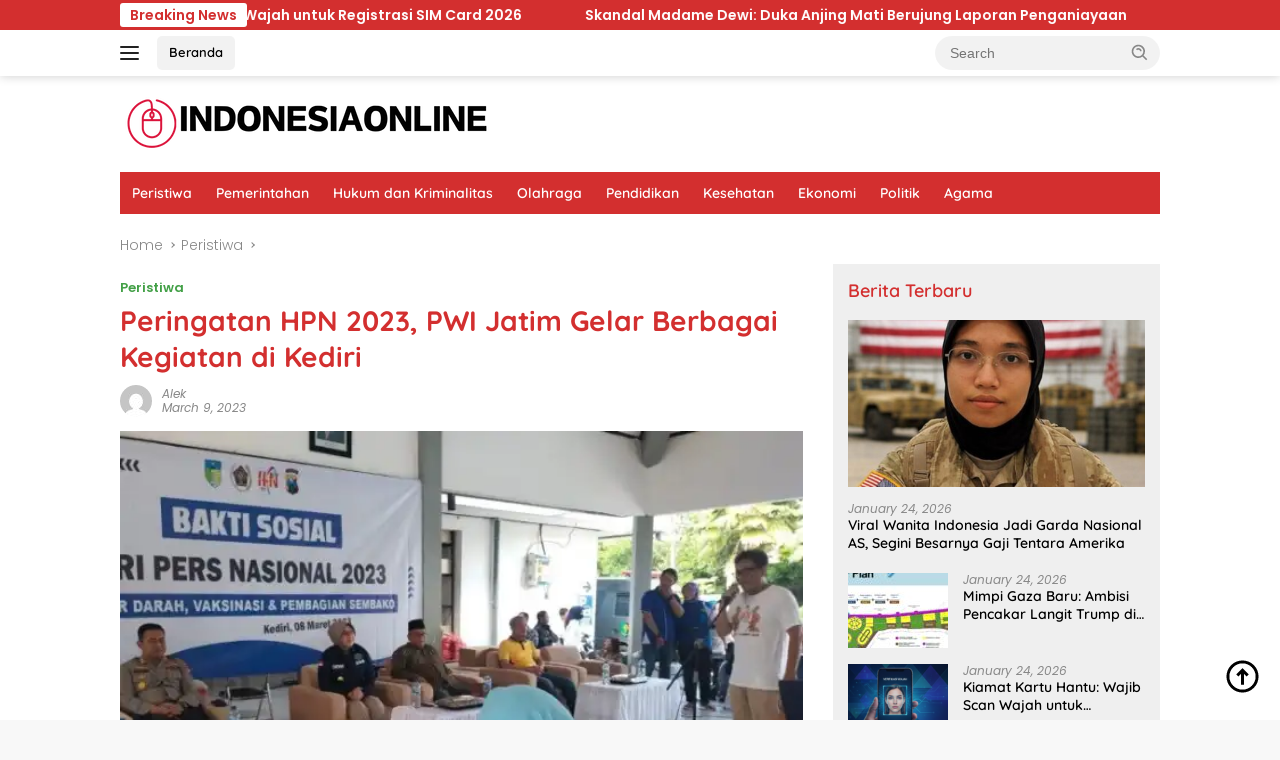

--- FILE ---
content_type: text/html; charset=UTF-8
request_url: https://indonesiaonline.co.id/peringatan-hpn-2023-pwi-jatim-gelar-berbagai-kegiatan-di-kediri/
body_size: 18891
content:
<!doctype html><html lang="en-US" prefix="og: https://ogp.me/ns#"><head><meta charset="UTF-8"><meta name="viewport" content="width=device-width, initial-scale=1"><link rel="profile" href="https://gmpg.org/xfn/11"><title>Peringatan HPN 2023, PWI Jatim Gelar Berbagai Kegiatan di Kediri - Indonesia Online</title><meta name="description" content="INDONESIAONLINE - Dalam rangkaian peringatan Hari Pers Nasional (HPN) 2023, Persatuan Wartawan Indonesia (PWI) Jawa Timur di Kediri menggelar acara Bakti"/><meta name="robots" content="index, follow, max-snippet:-1, max-video-preview:-1, max-image-preview:large"/><link rel="canonical" href="https://indonesiaonline.co.id/peringatan-hpn-2023-pwi-jatim-gelar-berbagai-kegiatan-di-kediri/" /><meta property="og:locale" content="en_US" /><meta property="og:type" content="article" /><meta property="og:title" content="Peringatan HPN 2023, PWI Jatim Gelar Berbagai Kegiatan di Kediri - Indonesia Online" /><meta property="og:description" content="INDONESIAONLINE - Dalam rangkaian peringatan Hari Pers Nasional (HPN) 2023, Persatuan Wartawan Indonesia (PWI) Jawa Timur di Kediri menggelar acara Bakti" /><meta property="og:url" content="https://indonesiaonline.co.id/peringatan-hpn-2023-pwi-jatim-gelar-berbagai-kegiatan-di-kediri/" /><meta property="og:site_name" content="Indonesia Online" /><meta property="article:tag" content="Berbagai" /><meta property="article:tag" content="Gelar" /><meta property="article:tag" content="HPN" /><meta property="article:tag" content="Jatim" /><meta property="article:tag" content="Kediri" /><meta property="article:tag" content="Kegiatan" /><meta property="article:tag" content="Peringatan" /><meta property="article:tag" content="PWI" /><meta property="article:section" content="Peristiwa" /><meta property="article:published_time" content="2023-03-09T03:10:00+07:00" /><meta name="twitter:card" content="summary_large_image" /><meta name="twitter:title" content="Peringatan HPN 2023, PWI Jatim Gelar Berbagai Kegiatan di Kediri - Indonesia Online" /><meta name="twitter:description" content="INDONESIAONLINE - Dalam rangkaian peringatan Hari Pers Nasional (HPN) 2023, Persatuan Wartawan Indonesia (PWI) Jawa Timur di Kediri menggelar acara Bakti" /><meta name="twitter:label1" content="Written by" /><meta name="twitter:data1" content="Alek" /><meta name="twitter:label2" content="Time to read" /><meta name="twitter:data2" content="1 minute" /><link rel='dns-prefetch' href='//fonts.googleapis.com' /><link rel="alternate" type="application/rss+xml" title="Indonesia Online &raquo; Feed" href="https://indonesiaonline.co.id/feed/" /><link rel="alternate" type="application/rss+xml" title="Indonesia Online &raquo; Comments Feed" href="https://indonesiaonline.co.id/comments/feed/" /><link rel="alternate" title="oEmbed (JSON)" type="application/json+oembed" href="https://indonesiaonline.co.id/wp-json/oembed/1.0/embed?url=https%3A%2F%2Findonesiaonline.co.id%2Fperingatan-hpn-2023-pwi-jatim-gelar-berbagai-kegiatan-di-kediri%2F" /><link rel="alternate" title="oEmbed (XML)" type="text/xml+oembed" href="https://indonesiaonline.co.id/wp-json/oembed/1.0/embed?url=https%3A%2F%2Findonesiaonline.co.id%2Fperingatan-hpn-2023-pwi-jatim-gelar-berbagai-kegiatan-di-kediri%2F&#038;format=xml" /><style id='wp-img-auto-sizes-contain-inline-css'>img:is([sizes=auto i],[sizes^="auto," i]){contain-intrinsic-size:3000px 1500px}
/*# sourceURL=wp-img-auto-sizes-contain-inline-css */</style><link rel='stylesheet' id='menu-icons-extra-css' href='https://indonesiaonline.co.id/wp-content/plugins/menu-icons/css/extra.min.css?ver=0.13.19' media='all' /><style id='wp-emoji-styles-inline-css'>img.wp-smiley, img.emoji {
		display: inline !important;
		border: none !important;
		box-shadow: none !important;
		height: 1em !important;
		width: 1em !important;
		margin: 0 0.07em !important;
		vertical-align: -0.1em !important;
		background: none !important;
		padding: 0 !important;
	}
/*# sourceURL=wp-emoji-styles-inline-css */</style><style type="text/css">@font-face {font-family:Quicksand;font-style:normal;font-weight:600;src:url(/cf-fonts/s/quicksand/5.0.16/latin/600/normal.woff2);unicode-range:U+0000-00FF,U+0131,U+0152-0153,U+02BB-02BC,U+02C6,U+02DA,U+02DC,U+0304,U+0308,U+0329,U+2000-206F,U+2074,U+20AC,U+2122,U+2191,U+2193,U+2212,U+2215,U+FEFF,U+FFFD;font-display:swap;}@font-face {font-family:Quicksand;font-style:normal;font-weight:600;src:url(/cf-fonts/s/quicksand/5.0.16/vietnamese/600/normal.woff2);unicode-range:U+0102-0103,U+0110-0111,U+0128-0129,U+0168-0169,U+01A0-01A1,U+01AF-01B0,U+0300-0301,U+0303-0304,U+0308-0309,U+0323,U+0329,U+1EA0-1EF9,U+20AB;font-display:swap;}@font-face {font-family:Quicksand;font-style:normal;font-weight:600;src:url(/cf-fonts/s/quicksand/5.0.16/latin-ext/600/normal.woff2);unicode-range:U+0100-02AF,U+0304,U+0308,U+0329,U+1E00-1E9F,U+1EF2-1EFF,U+2020,U+20A0-20AB,U+20AD-20CF,U+2113,U+2C60-2C7F,U+A720-A7FF;font-display:swap;}@font-face {font-family:Quicksand;font-style:normal;font-weight:700;src:url(/cf-fonts/s/quicksand/5.0.16/vietnamese/700/normal.woff2);unicode-range:U+0102-0103,U+0110-0111,U+0128-0129,U+0168-0169,U+01A0-01A1,U+01AF-01B0,U+0300-0301,U+0303-0304,U+0308-0309,U+0323,U+0329,U+1EA0-1EF9,U+20AB;font-display:swap;}@font-face {font-family:Quicksand;font-style:normal;font-weight:700;src:url(/cf-fonts/s/quicksand/5.0.16/latin-ext/700/normal.woff2);unicode-range:U+0100-02AF,U+0304,U+0308,U+0329,U+1E00-1E9F,U+1EF2-1EFF,U+2020,U+20A0-20AB,U+20AD-20CF,U+2113,U+2C60-2C7F,U+A720-A7FF;font-display:swap;}@font-face {font-family:Quicksand;font-style:normal;font-weight:700;src:url(/cf-fonts/s/quicksand/5.0.16/latin/700/normal.woff2);unicode-range:U+0000-00FF,U+0131,U+0152-0153,U+02BB-02BC,U+02C6,U+02DA,U+02DC,U+0304,U+0308,U+0329,U+2000-206F,U+2074,U+20AC,U+2122,U+2191,U+2193,U+2212,U+2215,U+FEFF,U+FFFD;font-display:swap;}@font-face {font-family:Poppins;font-style:normal;font-weight:300;src:url(/cf-fonts/s/poppins/5.0.11/latin/300/normal.woff2);unicode-range:U+0000-00FF,U+0131,U+0152-0153,U+02BB-02BC,U+02C6,U+02DA,U+02DC,U+0304,U+0308,U+0329,U+2000-206F,U+2074,U+20AC,U+2122,U+2191,U+2193,U+2212,U+2215,U+FEFF,U+FFFD;font-display:swap;}@font-face {font-family:Poppins;font-style:normal;font-weight:300;src:url(/cf-fonts/s/poppins/5.0.11/latin-ext/300/normal.woff2);unicode-range:U+0100-02AF,U+0304,U+0308,U+0329,U+1E00-1E9F,U+1EF2-1EFF,U+2020,U+20A0-20AB,U+20AD-20CF,U+2113,U+2C60-2C7F,U+A720-A7FF;font-display:swap;}@font-face {font-family:Poppins;font-style:normal;font-weight:300;src:url(/cf-fonts/s/poppins/5.0.11/devanagari/300/normal.woff2);unicode-range:U+0900-097F,U+1CD0-1CF9,U+200C-200D,U+20A8,U+20B9,U+25CC,U+A830-A839,U+A8E0-A8FF;font-display:swap;}@font-face {font-family:Poppins;font-style:italic;font-weight:400;src:url(/cf-fonts/s/poppins/5.0.11/devanagari/400/italic.woff2);unicode-range:U+0900-097F,U+1CD0-1CF9,U+200C-200D,U+20A8,U+20B9,U+25CC,U+A830-A839,U+A8E0-A8FF;font-display:swap;}@font-face {font-family:Poppins;font-style:italic;font-weight:400;src:url(/cf-fonts/s/poppins/5.0.11/latin/400/italic.woff2);unicode-range:U+0000-00FF,U+0131,U+0152-0153,U+02BB-02BC,U+02C6,U+02DA,U+02DC,U+0304,U+0308,U+0329,U+2000-206F,U+2074,U+20AC,U+2122,U+2191,U+2193,U+2212,U+2215,U+FEFF,U+FFFD;font-display:swap;}@font-face {font-family:Poppins;font-style:italic;font-weight:400;src:url(/cf-fonts/s/poppins/5.0.11/latin-ext/400/italic.woff2);unicode-range:U+0100-02AF,U+0304,U+0308,U+0329,U+1E00-1E9F,U+1EF2-1EFF,U+2020,U+20A0-20AB,U+20AD-20CF,U+2113,U+2C60-2C7F,U+A720-A7FF;font-display:swap;}@font-face {font-family:Poppins;font-style:normal;font-weight:600;src:url(/cf-fonts/s/poppins/5.0.11/latin/600/normal.woff2);unicode-range:U+0000-00FF,U+0131,U+0152-0153,U+02BB-02BC,U+02C6,U+02DA,U+02DC,U+0304,U+0308,U+0329,U+2000-206F,U+2074,U+20AC,U+2122,U+2191,U+2193,U+2212,U+2215,U+FEFF,U+FFFD;font-display:swap;}@font-face {font-family:Poppins;font-style:normal;font-weight:600;src:url(/cf-fonts/s/poppins/5.0.11/latin-ext/600/normal.woff2);unicode-range:U+0100-02AF,U+0304,U+0308,U+0329,U+1E00-1E9F,U+1EF2-1EFF,U+2020,U+20A0-20AB,U+20AD-20CF,U+2113,U+2C60-2C7F,U+A720-A7FF;font-display:swap;}@font-face {font-family:Poppins;font-style:normal;font-weight:600;src:url(/cf-fonts/s/poppins/5.0.11/devanagari/600/normal.woff2);unicode-range:U+0900-097F,U+1CD0-1CF9,U+200C-200D,U+20A8,U+20B9,U+25CC,U+A830-A839,U+A8E0-A8FF;font-display:swap;}</style><link rel='stylesheet' id='wpberita-style-css' href='https://indonesiaonline.co.id/wp-content/cache/autoptimize/css/autoptimize_single_8c584d004da3d56a87046c57c8ad7a30.css?ver=2.1.6' media='all' /><style id='wpberita-style-inline-css'>h1,h2,h3,h4,h5,h6,.sidr-class-site-title,.site-title,.gmr-mainmenu ul > li > a,.sidr ul li a,.heading-text,.gmr-mobilemenu ul li a,#navigationamp ul li a{font-family:Quicksand;}h1,h2,h3,h4,h5,h6,.sidr-class-site-title,.site-title,.gmr-mainmenu ul > li > a,.sidr ul li a,.heading-text,.gmr-mobilemenu ul li a,#navigationamp ul li a,.related-text-onlytitle{font-weight:600;}h1 strong,h2 strong,h3 strong,h4 strong,h5 strong,h6 strong{font-weight:700;}body{font-family:Poppins;--font-reguler:300;--font-bold:600;--background-color:#f8f8f8;--main-color:#000000;--link-color-body:#000000;--hoverlink-color-body:#D32F2F;--border-color:#cccccc;--button-bgcolor:#43A047;--button-color:#ffffff;--header-bgcolor:#ffffff;--topnav-color:#222222;--bigheadline-color:#f1c40f;--mainmenu-color:#ffffff;--mainmenu-hovercolor:#f1c40f;--secondmenu-bgcolor:#E53935;--secondmenu-color:#ffffff;--secondmenu-hovercolor:#f1c40f;--content-bgcolor:#ffffff;--content-greycolor:#888888;--greybody-bgcolor:#efefef;--footer-bgcolor:#f0f0f0;--footer-color:#666666;--footer-linkcolor:#666666;--footer-hover-linkcolor:#666666;}.entry-content-single{font-size:18px;}body,body.dark-theme{--scheme-color:#D32F2F;--secondscheme-color:#43A047;--mainmenu-bgcolor:#D32F2F;}/* Generate Using Cache */
/*# sourceURL=wpberita-style-inline-css */</style><link rel="https://api.w.org/" href="https://indonesiaonline.co.id/wp-json/" /><link rel="alternate" title="JSON" type="application/json" href="https://indonesiaonline.co.id/wp-json/wp/v2/posts/37862" /><link rel="EditURI" type="application/rsd+xml" title="RSD" href="https://indonesiaonline.co.id/xmlrpc.php?rsd" /><link rel='shortlink' href='https://indonesiaonline.co.id/?p=37862' /><link rel='dns-prefetch' href='https://i0.wp.com/'><link rel='preconnect' href='https://i0.wp.com/' crossorigin><link rel='dns-prefetch' href='https://i1.wp.com/'><link rel='preconnect' href='https://i1.wp.com/' crossorigin><link rel='dns-prefetch' href='https://i2.wp.com/'><link rel='preconnect' href='https://i2.wp.com/' crossorigin><link rel='dns-prefetch' href='https://i3.wp.com/'><link rel='preconnect' href='https://i3.wp.com/' crossorigin><meta property="og:image" content="https://i1.wp.com/risetcdn.jatimtimes.com/images/2023/03/08/Dalam-rangkaian-peringatan-Hari-Pers-Nasional-HPN-2023-Persatuan-Wartawajatimtimes-P.jpeg926c65108fbfac8a.md.jpg?quality=50" /><meta name="twitter:image" content="https://i1.wp.com/risetcdn.jatimtimes.com/images/2023/03/08/Dalam-rangkaian-peringatan-Hari-Pers-Nasional-HPN-2023-Persatuan-Wartawajatimtimes-P.jpeg926c65108fbfac8a.md.jpg?quality=50" />  <script defer src="https://www.googletagmanager.com/gtag/js?id=G-J32WDV1ZPZ"></script> <script defer src="[data-uri]"></script> <script type="application/ld+json" class="saswp-schema-markup-output">[{"@context":"https:\/\/schema.org\/","@graph":[{"@context":"https:\/\/schema.org\/","@type":"SiteNavigationElement","@id":"https:\/\/indonesiaonline.co.id\/#peristiwa","name":"Peristiwa","url":"https:\/\/indonesiaonline.co.id\/category\/peristiwa\/"},{"@context":"https:\/\/schema.org\/","@type":"SiteNavigationElement","@id":"https:\/\/indonesiaonline.co.id\/#pemerintahan","name":"Pemerintahan","url":"https:\/\/indonesiaonline.co.id\/category\/pemerintahan\/"},{"@context":"https:\/\/schema.org\/","@type":"SiteNavigationElement","@id":"https:\/\/indonesiaonline.co.id\/#hukum-dan-kriminalitas","name":"Hukum dan Kriminalitas","url":"https:\/\/indonesiaonline.co.id\/category\/hukum-dan-kriminalitas\/"},{"@context":"https:\/\/schema.org\/","@type":"SiteNavigationElement","@id":"https:\/\/indonesiaonline.co.id\/#olahraga","name":"Olahraga","url":"https:\/\/indonesiaonline.co.id\/category\/olahraga\/"},{"@context":"https:\/\/schema.org\/","@type":"SiteNavigationElement","@id":"https:\/\/indonesiaonline.co.id\/#pendidikan","name":"Pendidikan","url":"https:\/\/indonesiaonline.co.id\/category\/pendidikan\/"},{"@context":"https:\/\/schema.org\/","@type":"SiteNavigationElement","@id":"https:\/\/indonesiaonline.co.id\/#kesehatan","name":"Kesehatan","url":"https:\/\/indonesiaonline.co.id\/category\/kesehatan\/"},{"@context":"https:\/\/schema.org\/","@type":"SiteNavigationElement","@id":"https:\/\/indonesiaonline.co.id\/#ekonomi","name":"Ekonomi","url":"https:\/\/indonesiaonline.co.id\/category\/ekonomi\/"},{"@context":"https:\/\/schema.org\/","@type":"SiteNavigationElement","@id":"https:\/\/indonesiaonline.co.id\/#politik","name":"Politik","url":"https:\/\/indonesiaonline.co.id\/category\/politik\/"},{"@context":"https:\/\/schema.org\/","@type":"SiteNavigationElement","@id":"https:\/\/indonesiaonline.co.id\/#agama","name":"Agama","url":"https:\/\/indonesiaonline.co.id\/category\/agama\/"}]},

{"@context":"https:\/\/schema.org\/","@type":"BreadcrumbList","@id":"https:\/\/indonesiaonline.co.id\/peringatan-hpn-2023-pwi-jatim-gelar-berbagai-kegiatan-di-kediri\/#breadcrumb","itemListElement":[{"@type":"ListItem","position":1,"item":{"@id":"https:\/\/indonesiaonline.co.id","name":"Indonesia Online"}},{"@type":"ListItem","position":2,"item":{"@id":"https:\/\/indonesiaonline.co.id\/category\/peristiwa\/","name":"Peristiwa"}},{"@type":"ListItem","position":3,"item":{"@id":"https:\/\/indonesiaonline.co.id\/peringatan-hpn-2023-pwi-jatim-gelar-berbagai-kegiatan-di-kediri\/","name":"Peringatan HPN 2023, PWI Jatim Gelar Berbagai Kegiatan di Kediri - Indonesia Online"}}]},

{"@context":"https:\/\/schema.org\/","@type":"BreadcrumbList","@id":"https:\/\/indonesiaonline.co.id\/peringatan-hpn-2023-pwi-jatim-gelar-berbagai-kegiatan-di-kediri\/#breadcrumb","itemListElement":[{"@type":"ListItem","position":1,"item":{"@id":"https:\/\/indonesiaonline.co.id","name":"Indonesia Online"}},{"@type":"ListItem","position":2,"item":{"@id":"https:\/\/indonesiaonline.co.id\/category\/peristiwa\/","name":"Peristiwa"}},{"@type":"ListItem","position":3,"item":{"@id":"https:\/\/indonesiaonline.co.id\/peringatan-hpn-2023-pwi-jatim-gelar-berbagai-kegiatan-di-kediri\/","name":"Peringatan HPN 2023, PWI Jatim Gelar Berbagai Kegiatan di Kediri - Indonesia Online"}}]},

{"@context":"https:\/\/schema.org\/","@type":"NewsArticle","@id":"https:\/\/indonesiaonline.co.id\/peringatan-hpn-2023-pwi-jatim-gelar-berbagai-kegiatan-di-kediri\/#newsarticle","url":"https:\/\/indonesiaonline.co.id","headline":"Peringatan HPN 2023, PWI Jatim Gelar Berbagai Kegiatan di Kediri","mainEntityOfPage":"https:\/\/indonesiaonline.co.id\/peringatan-hpn-2023-pwi-jatim-gelar-berbagai-kegiatan-di-kediri\/","datePublished":"2023-03-09T03:10:00+07:00","dateModified":"2023-03-09T03:10:00+07:00","description":"INDONESIAONLINE - Dalam rangkaian peringatan Hari Pers Nasional (HPN) 2023, Persatuan Wartawan Indonesia (PWI) Jawa Timur di Kediri menggelar acara Bakti Sosial, Vaksinasi Massal, Donor Darah, serta badminton exibition match,","articleSection":"INDONESIAONLINE - Dalam rangkaian peringatan Hari Pers Nasional (HPN) 2023, Persatuan Wartawan Indonesia (PWI) Jawa Timur di Kediri menggelar acara Bakti Sosial, Vaksinasi Massal, Donor Darah, serta badminton exibition match, Rabu (8\/3\/2023) Pagi.\u00a0 Terlihat, ratusan masyarakat juga antusias memadati acara pada agenda yang digelar di eks Kantor Korcam Kawedanan Pare ini.\u00a0 \nKapolres Kediri AKBP Agung Setyo Nugroho S.IK., M.H yang turut hadir dalam sambutannya, mengucapkan selamat Hari Pers Nasioal dan juga terima kasih kepada PWI Kediri dan Jatim atas acara baksos ini.\u00a0 \"Terima kasih kepada PWI Kediri dan Jatim yang telah memberikan kesempatan hadir di acara yang luar biasa ini,\" ucap Kapolres Kediri.\u00a0 AKBP Agung juga mengapresiasi terhadap peringatan Hari Pers Nasional (HPN) 2023 yang diadakan di Kediri. Dengan harapan, sinergitas antar polisi dan awak media bisa selalu terjalin dengan baik.\u00a0 \"Kami harap sinergitas ini dapat memberikan manfaat besar bagi masyarakat yang membutuhkan,\" ungkap AKBP Agung. Di tempat sama, Ketua PWI Kediri, \u00a0sekaligus perwakilan Panitia PWI Jawa Timur, di Kediri, Bambang Iswahyoedhi menambahkan, pada bakti sosial ini ada ratusan warga yang mendapatkan paket sembako dari Polres Kediri. \"Khusus untuk acara bakti sosial, kegiatan ini membidik mereka yang dari kalangan kurang mampu. Seperti orang lanjut usia, dan lainnya,\" katanya.\u00a0 \nSementara itu, Miranti, salah satu peserta Vaksinasi Covid-19 mengaku, sangat senang bisa menjadi bagian dari acara tersebut. \"Meskipun kasus Covid-19 sudah melandai, tapi saya tetap mau divaksin. Upaya ini untuk menjaga diri sendiri, sehingga imunitas tubuh semakin bertambah,\" katanya. Dalam kesempatan serupa agenda donor darah yang didukung oleh PMI Kabupaten Kediri mencatatkan sekitar 150 peserta dan giat vaksinasi Covid-19 yang terselenggara bersama tim medis dari Polres Kediri juga mencapai 150 peserta.","articleBody":"INDONESIAONLINE - Dalam rangkaian peringatan Hari Pers Nasional (HPN) 2023, Persatuan Wartawan Indonesia (PWI) Jawa Timur di Kediri menggelar acara Bakti Sosial, Vaksinasi Massal, Donor Darah, serta badminton exibition match, Rabu (8\/3\/2023) Pagi.\u00a0 Terlihat, ratusan masyarakat juga antusias memadati acara pada agenda yang digelar di eks Kantor Korcam Kawedanan Pare ini.\u00a0 \nKapolres Kediri AKBP Agung Setyo Nugroho S.IK., M.H yang turut hadir dalam sambutannya, mengucapkan selamat Hari Pers Nasioal dan juga terima kasih kepada PWI Kediri dan Jatim atas acara baksos ini.\u00a0 \"Terima kasih kepada PWI Kediri dan Jatim yang telah memberikan kesempatan hadir di acara yang luar biasa ini,\" ucap Kapolres Kediri.\u00a0 AKBP Agung juga mengapresiasi terhadap peringatan Hari Pers Nasional (HPN) 2023 yang diadakan di Kediri. Dengan harapan, sinergitas antar polisi dan awak media bisa selalu terjalin dengan baik.\u00a0 \"Kami harap sinergitas ini dapat memberikan manfaat besar bagi masyarakat yang membutuhkan,\" ungkap AKBP Agung. Di tempat sama, Ketua PWI Kediri, \u00a0sekaligus perwakilan Panitia PWI Jawa Timur, di Kediri, Bambang Iswahyoedhi menambahkan, pada bakti sosial ini ada ratusan warga yang mendapatkan paket sembako dari Polres Kediri. \"Khusus untuk acara bakti sosial, kegiatan ini membidik mereka yang dari kalangan kurang mampu. Seperti orang lanjut usia, dan lainnya,\" katanya.\u00a0 \nSementara itu, Miranti, salah satu peserta Vaksinasi Covid-19 mengaku, sangat senang bisa menjadi bagian dari acara tersebut. \"Meskipun kasus Covid-19 sudah melandai, tapi saya tetap mau divaksin. Upaya ini untuk menjaga diri sendiri, sehingga imunitas tubuh semakin bertambah,\" katanya. Dalam kesempatan serupa agenda donor darah yang didukung oleh PMI Kabupaten Kediri mencatatkan sekitar 150 peserta dan giat vaksinasi Covid-19 yang terselenggara bersama tim medis dari Polres Kediri juga mencapai 150 peserta.","keywords":["Berbagai"," Gelar"," HPN"," Jatim"," Kediri"," Kegiatan"," Peringatan"," PWI"," "],"name":"Peringatan HPN 2023, PWI Jatim Gelar Berbagai Kegiatan di Kediri - Indonesia Online","thumbnailUrl":"https:\/\/i1.wp.com\/risetcdn.jatimtimes.com\/images\/2023\/03\/08\/Dalam-rangkaian-peringatan-Hari-Pers-Nasional-HPN-2023-Persatuan-Wartawajatimtimes-P.jpeg926c65108fbfac8a.md.jpg?quality=50","wordCount":"269","timeRequired":"PT1M11S","author":{"@type":"Person","name":"Alek","url":"https:\/\/indonesiaonline.co.id\/author\/joni\/","sameAs":["http:\/\/indonesiaonline.co.id\/okeiku"],"image":{"@type":"ImageObject","url":"https:\/\/secure.gravatar.com\/avatar\/a091dd0626e21e45426ce79a726592d265b947e8389dd62d22f2d01d48a3498f?s=96&d=mm&r=g","height":96,"width":96}},"editor":{"@type":"Person","name":"Alek","url":"https:\/\/indonesiaonline.co.id\/author\/joni\/","sameAs":["http:\/\/indonesiaonline.co.id\/okeiku"],"image":{"@type":"ImageObject","url":"https:\/\/secure.gravatar.com\/avatar\/a091dd0626e21e45426ce79a726592d265b947e8389dd62d22f2d01d48a3498f?s=96&d=mm&r=g","height":96,"width":96}},"publisher":{"@type":"Organization","name":"Indonesia Online","url":"https:\/\/indonesiaonline.co.id","logo":{"@type":"ImageObject","url":"http:\/\/indonesiaonline.co.id\/wp-content\/uploads\/2024\/06\/cropped-indonesiaonline.png","width":375,"height":56}},"image":{"@type":"ImageObject","url":"https:\/\/i1.wp.com\/risetcdn.jatimtimes.com\/images\/2023\/03\/08\/Dalam-rangkaian-peringatan-Hari-Pers-Nasional-HPN-2023-Persatuan-Wartawajatimtimes-P.jpeg926c65108fbfac8a.md.jpg?quality=50","width":0,"height":0},"speakable":{"@type":"SpeakableSpecification","xpath":["\/html\/head\/title","\/html\/head\/meta[@name='description']\/@content"]}}]</script> <link rel="amphtml" href="https://indonesiaonline.co.id/peringatan-hpn-2023-pwi-jatim-gelar-berbagai-kegiatan-di-kediri/?amp=1"><link rel="icon" href="https://indonesiaonline.co.id/wp-content/uploads/2024/06/I-O_20240610_133322_0000-80x80.png" sizes="32x32" /><link rel="icon" href="https://indonesiaonline.co.id/wp-content/uploads/2024/06/I-O_20240610_133322_0000.png" sizes="192x192" /><link rel="apple-touch-icon" href="https://indonesiaonline.co.id/wp-content/uploads/2024/06/I-O_20240610_133322_0000.png" /><meta name="msapplication-TileImage" content="https://indonesiaonline.co.id/wp-content/uploads/2024/06/I-O_20240610_133322_0000.png" />  <script type="application/ld+json">{"@context":"https://schema.org","@graph":[{"@type":"ImageObject","@id":"https://i1.wp.com/risetcdn.jatimtimes.com/images/2023/03/08/Dalam-rangkaian-peringatan-Hari-Pers-Nasional-HPN-2023-Persatuan-Wartawajatimtimes-P.jpeg926c65108fbfac8a.md.jpg?quality=50","url":"https://i1.wp.com/risetcdn.jatimtimes.com/images/2023/03/08/Dalam-rangkaian-peringatan-Hari-Pers-Nasional-HPN-2023-Persatuan-Wartawajatimtimes-P.jpeg926c65108fbfac8a.md.jpg?quality=50","contentUrl":"https://i1.wp.com/risetcdn.jatimtimes.com/images/2023/03/08/Dalam-rangkaian-peringatan-Hari-Pers-Nasional-HPN-2023-Persatuan-Wartawajatimtimes-P.jpeg926c65108fbfac8a.md.jpg?quality=50","mainEntityOfPage":"https://indonesiaonline.co.id/peringatan-hpn-2023-pwi-jatim-gelar-berbagai-kegiatan-di-kediri/"}]}</script> <style id="wp-custom-css">.wp-caption-text {
  font-size: 14px;
  color: #333; /* Lebih gelap dari #555 */
  background-color: #f0f0f0; /* Sedikit lebih gelap dari #f9f9f9 */
  padding: 8px 12px;
  border: 1px solid #ccc; /* Lebih kuat dari #ddd */
  border-radius: 4px;
  text-align: center;
  margin-top: 5px;
  line-height: 1.4;
  max-width: 100%;
  box-shadow: 0 1px 3px rgba(0, 0, 0, 0.1);
}</style><style id='global-styles-inline-css'>:root{--wp--preset--aspect-ratio--square: 1;--wp--preset--aspect-ratio--4-3: 4/3;--wp--preset--aspect-ratio--3-4: 3/4;--wp--preset--aspect-ratio--3-2: 3/2;--wp--preset--aspect-ratio--2-3: 2/3;--wp--preset--aspect-ratio--16-9: 16/9;--wp--preset--aspect-ratio--9-16: 9/16;--wp--preset--color--black: #000000;--wp--preset--color--cyan-bluish-gray: #abb8c3;--wp--preset--color--white: #ffffff;--wp--preset--color--pale-pink: #f78da7;--wp--preset--color--vivid-red: #cf2e2e;--wp--preset--color--luminous-vivid-orange: #ff6900;--wp--preset--color--luminous-vivid-amber: #fcb900;--wp--preset--color--light-green-cyan: #7bdcb5;--wp--preset--color--vivid-green-cyan: #00d084;--wp--preset--color--pale-cyan-blue: #8ed1fc;--wp--preset--color--vivid-cyan-blue: #0693e3;--wp--preset--color--vivid-purple: #9b51e0;--wp--preset--gradient--vivid-cyan-blue-to-vivid-purple: linear-gradient(135deg,rgb(6,147,227) 0%,rgb(155,81,224) 100%);--wp--preset--gradient--light-green-cyan-to-vivid-green-cyan: linear-gradient(135deg,rgb(122,220,180) 0%,rgb(0,208,130) 100%);--wp--preset--gradient--luminous-vivid-amber-to-luminous-vivid-orange: linear-gradient(135deg,rgb(252,185,0) 0%,rgb(255,105,0) 100%);--wp--preset--gradient--luminous-vivid-orange-to-vivid-red: linear-gradient(135deg,rgb(255,105,0) 0%,rgb(207,46,46) 100%);--wp--preset--gradient--very-light-gray-to-cyan-bluish-gray: linear-gradient(135deg,rgb(238,238,238) 0%,rgb(169,184,195) 100%);--wp--preset--gradient--cool-to-warm-spectrum: linear-gradient(135deg,rgb(74,234,220) 0%,rgb(151,120,209) 20%,rgb(207,42,186) 40%,rgb(238,44,130) 60%,rgb(251,105,98) 80%,rgb(254,248,76) 100%);--wp--preset--gradient--blush-light-purple: linear-gradient(135deg,rgb(255,206,236) 0%,rgb(152,150,240) 100%);--wp--preset--gradient--blush-bordeaux: linear-gradient(135deg,rgb(254,205,165) 0%,rgb(254,45,45) 50%,rgb(107,0,62) 100%);--wp--preset--gradient--luminous-dusk: linear-gradient(135deg,rgb(255,203,112) 0%,rgb(199,81,192) 50%,rgb(65,88,208) 100%);--wp--preset--gradient--pale-ocean: linear-gradient(135deg,rgb(255,245,203) 0%,rgb(182,227,212) 50%,rgb(51,167,181) 100%);--wp--preset--gradient--electric-grass: linear-gradient(135deg,rgb(202,248,128) 0%,rgb(113,206,126) 100%);--wp--preset--gradient--midnight: linear-gradient(135deg,rgb(2,3,129) 0%,rgb(40,116,252) 100%);--wp--preset--font-size--small: 13px;--wp--preset--font-size--medium: 20px;--wp--preset--font-size--large: 36px;--wp--preset--font-size--x-large: 42px;--wp--preset--spacing--20: 0.44rem;--wp--preset--spacing--30: 0.67rem;--wp--preset--spacing--40: 1rem;--wp--preset--spacing--50: 1.5rem;--wp--preset--spacing--60: 2.25rem;--wp--preset--spacing--70: 3.38rem;--wp--preset--spacing--80: 5.06rem;--wp--preset--shadow--natural: 6px 6px 9px rgba(0, 0, 0, 0.2);--wp--preset--shadow--deep: 12px 12px 50px rgba(0, 0, 0, 0.4);--wp--preset--shadow--sharp: 6px 6px 0px rgba(0, 0, 0, 0.2);--wp--preset--shadow--outlined: 6px 6px 0px -3px rgb(255, 255, 255), 6px 6px rgb(0, 0, 0);--wp--preset--shadow--crisp: 6px 6px 0px rgb(0, 0, 0);}:where(.is-layout-flex){gap: 0.5em;}:where(.is-layout-grid){gap: 0.5em;}body .is-layout-flex{display: flex;}.is-layout-flex{flex-wrap: wrap;align-items: center;}.is-layout-flex > :is(*, div){margin: 0;}body .is-layout-grid{display: grid;}.is-layout-grid > :is(*, div){margin: 0;}:where(.wp-block-columns.is-layout-flex){gap: 2em;}:where(.wp-block-columns.is-layout-grid){gap: 2em;}:where(.wp-block-post-template.is-layout-flex){gap: 1.25em;}:where(.wp-block-post-template.is-layout-grid){gap: 1.25em;}.has-black-color{color: var(--wp--preset--color--black) !important;}.has-cyan-bluish-gray-color{color: var(--wp--preset--color--cyan-bluish-gray) !important;}.has-white-color{color: var(--wp--preset--color--white) !important;}.has-pale-pink-color{color: var(--wp--preset--color--pale-pink) !important;}.has-vivid-red-color{color: var(--wp--preset--color--vivid-red) !important;}.has-luminous-vivid-orange-color{color: var(--wp--preset--color--luminous-vivid-orange) !important;}.has-luminous-vivid-amber-color{color: var(--wp--preset--color--luminous-vivid-amber) !important;}.has-light-green-cyan-color{color: var(--wp--preset--color--light-green-cyan) !important;}.has-vivid-green-cyan-color{color: var(--wp--preset--color--vivid-green-cyan) !important;}.has-pale-cyan-blue-color{color: var(--wp--preset--color--pale-cyan-blue) !important;}.has-vivid-cyan-blue-color{color: var(--wp--preset--color--vivid-cyan-blue) !important;}.has-vivid-purple-color{color: var(--wp--preset--color--vivid-purple) !important;}.has-black-background-color{background-color: var(--wp--preset--color--black) !important;}.has-cyan-bluish-gray-background-color{background-color: var(--wp--preset--color--cyan-bluish-gray) !important;}.has-white-background-color{background-color: var(--wp--preset--color--white) !important;}.has-pale-pink-background-color{background-color: var(--wp--preset--color--pale-pink) !important;}.has-vivid-red-background-color{background-color: var(--wp--preset--color--vivid-red) !important;}.has-luminous-vivid-orange-background-color{background-color: var(--wp--preset--color--luminous-vivid-orange) !important;}.has-luminous-vivid-amber-background-color{background-color: var(--wp--preset--color--luminous-vivid-amber) !important;}.has-light-green-cyan-background-color{background-color: var(--wp--preset--color--light-green-cyan) !important;}.has-vivid-green-cyan-background-color{background-color: var(--wp--preset--color--vivid-green-cyan) !important;}.has-pale-cyan-blue-background-color{background-color: var(--wp--preset--color--pale-cyan-blue) !important;}.has-vivid-cyan-blue-background-color{background-color: var(--wp--preset--color--vivid-cyan-blue) !important;}.has-vivid-purple-background-color{background-color: var(--wp--preset--color--vivid-purple) !important;}.has-black-border-color{border-color: var(--wp--preset--color--black) !important;}.has-cyan-bluish-gray-border-color{border-color: var(--wp--preset--color--cyan-bluish-gray) !important;}.has-white-border-color{border-color: var(--wp--preset--color--white) !important;}.has-pale-pink-border-color{border-color: var(--wp--preset--color--pale-pink) !important;}.has-vivid-red-border-color{border-color: var(--wp--preset--color--vivid-red) !important;}.has-luminous-vivid-orange-border-color{border-color: var(--wp--preset--color--luminous-vivid-orange) !important;}.has-luminous-vivid-amber-border-color{border-color: var(--wp--preset--color--luminous-vivid-amber) !important;}.has-light-green-cyan-border-color{border-color: var(--wp--preset--color--light-green-cyan) !important;}.has-vivid-green-cyan-border-color{border-color: var(--wp--preset--color--vivid-green-cyan) !important;}.has-pale-cyan-blue-border-color{border-color: var(--wp--preset--color--pale-cyan-blue) !important;}.has-vivid-cyan-blue-border-color{border-color: var(--wp--preset--color--vivid-cyan-blue) !important;}.has-vivid-purple-border-color{border-color: var(--wp--preset--color--vivid-purple) !important;}.has-vivid-cyan-blue-to-vivid-purple-gradient-background{background: var(--wp--preset--gradient--vivid-cyan-blue-to-vivid-purple) !important;}.has-light-green-cyan-to-vivid-green-cyan-gradient-background{background: var(--wp--preset--gradient--light-green-cyan-to-vivid-green-cyan) !important;}.has-luminous-vivid-amber-to-luminous-vivid-orange-gradient-background{background: var(--wp--preset--gradient--luminous-vivid-amber-to-luminous-vivid-orange) !important;}.has-luminous-vivid-orange-to-vivid-red-gradient-background{background: var(--wp--preset--gradient--luminous-vivid-orange-to-vivid-red) !important;}.has-very-light-gray-to-cyan-bluish-gray-gradient-background{background: var(--wp--preset--gradient--very-light-gray-to-cyan-bluish-gray) !important;}.has-cool-to-warm-spectrum-gradient-background{background: var(--wp--preset--gradient--cool-to-warm-spectrum) !important;}.has-blush-light-purple-gradient-background{background: var(--wp--preset--gradient--blush-light-purple) !important;}.has-blush-bordeaux-gradient-background{background: var(--wp--preset--gradient--blush-bordeaux) !important;}.has-luminous-dusk-gradient-background{background: var(--wp--preset--gradient--luminous-dusk) !important;}.has-pale-ocean-gradient-background{background: var(--wp--preset--gradient--pale-ocean) !important;}.has-electric-grass-gradient-background{background: var(--wp--preset--gradient--electric-grass) !important;}.has-midnight-gradient-background{background: var(--wp--preset--gradient--midnight) !important;}.has-small-font-size{font-size: var(--wp--preset--font-size--small) !important;}.has-medium-font-size{font-size: var(--wp--preset--font-size--medium) !important;}.has-large-font-size{font-size: var(--wp--preset--font-size--large) !important;}.has-x-large-font-size{font-size: var(--wp--preset--font-size--x-large) !important;}
/*# sourceURL=global-styles-inline-css */</style><link rel="preload" as="image" href="https://i1.wp.com/risetcdn.jatimtimes.com/images/2023/03/08/Dalam-rangkaian-peringatan-Hari-Pers-Nasional-HPN-2023-Persatuan-Wartawajatimtimes-P.jpeg926c65108fbfac8a.md.jpg?quality=50"></head><body class="wp-singular post-template-default single single-post postid-37862 single-format-standard wp-custom-logo wp-embed-responsive wp-theme-wpberita wp-child-theme-wpberita-child idtheme kentooz"> <a class="skip-link screen-reader-text" href="#primary">Skip to content</a><div id="topnavwrap" class="gmr-topnavwrap clearfix"><div class="gmr-topnotification"><div class="container"><div class="list-flex"><div class="row-flex"><div class="text-marquee">Breaking News</div></div><div class="row-flex wrap-marquee"><div class="marquee"> <a href="https://indonesiaonline.co.id/viral-wanita-indonesia-jadi-garda-nasional-as-segini-besarnya-gaji-tentara-amerika/" class="gmr-recent-marquee" title="Viral Wanita Indonesia Jadi Garda Nasional AS, Segini Besarnya Gaji Tentara Amerika">Viral Wanita Indonesia Jadi Garda Nasional AS, Segini Besarnya Gaji Tentara Amerika</a> <a href="https://indonesiaonline.co.id/mimpi-gaza-baru-ambisi-pencakar-langit-trump-di-atas-puing-perang/" class="gmr-recent-marquee" title="Mimpi Gaza Baru: Ambisi Pencakar Langit Trump di Atas Puing Perang">Mimpi Gaza Baru: Ambisi Pencakar Langit Trump di Atas Puing Perang</a> <a href="https://indonesiaonline.co.id/kiamat-kartu-hantu-wajib-scan-wajah-untuk-registrasi-sim-card-2026/" class="gmr-recent-marquee" title="Kiamat Kartu Hantu: Wajib Scan Wajah untuk Registrasi SIM Card 2026">Kiamat Kartu Hantu: Wajib Scan Wajah untuk Registrasi SIM Card 2026</a> <a href="https://indonesiaonline.co.id/skandal-madame-dewi-duka-anjing-mati-berujung-laporan-penganiayaan/" class="gmr-recent-marquee" title="Skandal Madame Dewi: Duka Anjing Mati Berujung Laporan Penganiayaan">Skandal Madame Dewi: Duka Anjing Mati Berujung Laporan Penganiayaan</a> <a href="https://indonesiaonline.co.id/pasar-monolog-4-denyut-nadi-teater-malang-kembali-berdetak-di-mcc/" class="gmr-recent-marquee" title="Pasar Monolog #4: Denyut Nadi Teater Malang Kembali Berdetak di MCC">Pasar Monolog #4: Denyut Nadi Teater Malang Kembali Berdetak di MCC</a></div></div></div></div></div><div class="container"><div class="list-flex"><div class="row-flex gmr-navleft"> <a id="gmr-responsive-menu" title="Menus" href="#menus" rel="nofollow"><div class="ktz-i-wrap"><span class="ktz-i"></span><span class="ktz-i"></span><span class="ktz-i"></span></div></a><div class="gmr-logo-mobile"><a class="custom-logo-link" href="https://indonesiaonline.co.id/" title="Indonesia Online" rel="home"><img class="custom-logo" src="https://indonesiaonline.co.id/wp-content/uploads/2024/06/cropped-indonesiaonline.png" width="375" height="56" alt="Indonesia Online" loading="lazy" /></a></div><a href="https://indonesiaonline.co.id/" class="topnav-button second-topnav-btn nomobile heading-text" title="Beranda">Beranda</a></div><div class="row-flex gmr-navright"><div class="gmr-table-search"><form method="get" class="gmr-searchform searchform" action="https://indonesiaonline.co.id/"> <input type="text" name="s" id="s" placeholder="Search" /> <input type="hidden" name="post_type" value="post" /> <button type="submit" role="button" class="gmr-search-submit gmr-search-icon"> <svg xmlns="http://www.w3.org/2000/svg" aria-hidden="true" role="img" width="1em" height="1em" preserveAspectRatio="xMidYMid meet" viewBox="0 0 24 24"><path fill="currentColor" d="M10 18a7.952 7.952 0 0 0 4.897-1.688l4.396 4.396l1.414-1.414l-4.396-4.396A7.952 7.952 0 0 0 18 10c0-4.411-3.589-8-8-8s-8 3.589-8 8s3.589 8 8 8zm0-14c3.309 0 6 2.691 6 6s-2.691 6-6 6s-6-2.691-6-6s2.691-6 6-6z"/><path fill="currentColor" d="M11.412 8.586c.379.38.588.882.588 1.414h2a3.977 3.977 0 0 0-1.174-2.828c-1.514-1.512-4.139-1.512-5.652 0l1.412 1.416c.76-.758 2.07-.756 2.826-.002z"/></svg> </button></form></div><div class="gmr-search-btn"> <a id="search-menu-button" class="topnav-button gmr-search-icon" title="Search" href="#" rel="nofollow"><svg xmlns="http://www.w3.org/2000/svg" aria-hidden="true" role="img" width="1em" height="1em" preserveAspectRatio="xMidYMid meet" viewBox="0 0 24 24"><path fill="none" stroke="currentColor" stroke-linecap="round" stroke-width="2" d="m21 21l-4.486-4.494M19 10.5a8.5 8.5 0 1 1-17 0a8.5 8.5 0 0 1 17 0Z"/></svg></a><div id="search-dropdown-container" class="search-dropdown search"><form method="get" class="gmr-searchform searchform" action="https://indonesiaonline.co.id/"> <input type="text" name="s" id="s" placeholder="Search" /> <button type="submit" class="gmr-search-submit gmr-search-icon"><svg xmlns="http://www.w3.org/2000/svg" aria-hidden="true" role="img" width="1em" height="1em" preserveAspectRatio="xMidYMid meet" viewBox="0 0 24 24"><path fill="currentColor" d="M10 18a7.952 7.952 0 0 0 4.897-1.688l4.396 4.396l1.414-1.414l-4.396-4.396A7.952 7.952 0 0 0 18 10c0-4.411-3.589-8-8-8s-8 3.589-8 8s3.589 8 8 8zm0-14c3.309 0 6 2.691 6 6s-2.691 6-6 6s-6-2.691-6-6s2.691-6 6-6z"/><path fill="currentColor" d="M11.412 8.586c.379.38.588.882.588 1.414h2a3.977 3.977 0 0 0-1.174-2.828c-1.514-1.512-4.139-1.512-5.652 0l1.412 1.416c.76-.758 2.07-.756 2.826-.002z"/></svg></button></form></div></div></div></div></div></div><div id="page" class="site"><header id="masthead" class="site-header"><div class="container"><div class="site-branding"><div class="gmr-logo"><div class="gmr-logo-wrap"><a class="custom-logo-link logolink" href="https://indonesiaonline.co.id" title="Indonesia Online" rel="home"><img class="custom-logo" src="https://indonesiaonline.co.id/wp-content/uploads/2024/06/cropped-indonesiaonline.png" width="375" height="56" alt="Indonesia Online" loading="lazy" /></a><div class="close-topnavmenu-wrap"><a id="close-topnavmenu-button" rel="nofollow" href="#"><svg xmlns="http://www.w3.org/2000/svg" aria-hidden="true" role="img" width="1em" height="1em" preserveAspectRatio="xMidYMid meet" viewBox="0 0 32 32"><path fill="currentColor" d="M24 9.4L22.6 8L16 14.6L9.4 8L8 9.4l6.6 6.6L8 22.6L9.4 24l6.6-6.6l6.6 6.6l1.4-1.4l-6.6-6.6L24 9.4z"/></svg></a></div></div></div></div></div></header><div id="main-nav-wrap" class="gmr-mainmenu-wrap"><div class="container"><nav id="main-nav" class="main-navigation gmr-mainmenu"><ul id="primary-menu" class="menu"><li id="menu-item-35817" class="menu-item menu-item-type-taxonomy menu-item-object-category current-post-ancestor current-menu-parent current-post-parent menu-item-35817"><a href="https://indonesiaonline.co.id/category/peristiwa/">Peristiwa</a></li><li id="menu-item-35818" class="menu-item menu-item-type-taxonomy menu-item-object-category menu-item-35818"><a href="https://indonesiaonline.co.id/category/pemerintahan/">Pemerintahan</a></li><li id="menu-item-35819" class="menu-item menu-item-type-taxonomy menu-item-object-category menu-item-35819"><a href="https://indonesiaonline.co.id/category/hukum-dan-kriminalitas/">Hukum dan Kriminalitas</a></li><li id="menu-item-35820" class="menu-item menu-item-type-taxonomy menu-item-object-category menu-item-35820"><a href="https://indonesiaonline.co.id/category/olahraga/">Olahraga</a></li><li id="menu-item-35821" class="menu-item menu-item-type-taxonomy menu-item-object-category menu-item-35821"><a href="https://indonesiaonline.co.id/category/pendidikan/">Pendidikan</a></li><li id="menu-item-35822" class="menu-item menu-item-type-taxonomy menu-item-object-category menu-item-35822"><a href="https://indonesiaonline.co.id/category/kesehatan/">Kesehatan</a></li><li id="menu-item-35823" class="menu-item menu-item-type-taxonomy menu-item-object-category menu-item-35823"><a href="https://indonesiaonline.co.id/category/ekonomi/">Ekonomi</a></li><li id="menu-item-35824" class="menu-item menu-item-type-taxonomy menu-item-object-category menu-item-35824"><a href="https://indonesiaonline.co.id/category/politik/">Politik</a></li><li id="menu-item-35825" class="menu-item menu-item-type-taxonomy menu-item-object-category menu-item-35825"><a href="https://indonesiaonline.co.id/category/agama/">Agama</a></li></ul></nav></div></div><div id="content" class="gmr-content"><div class="container"><div class="row"><main id="primary" class="site-main col-md-8"><article id="post-37862" class="content-single post-37862 post type-post status-publish format-standard has-post-thumbnail hentry category-peristiwa tag-berbagai tag-gelar tag-hpn tag-jatim tag-kediri tag-kegiatan tag-peringatan tag-pwi"><div class="breadcrumbs"  > <span class="first-cl"   > <a    itemid="https://indonesiaonline.co.id/" href="https://indonesiaonline.co.id/"><span >Home</span></a> <span  content="1"></span> </span> <span class="separator"></span> <span class="0-cl"   > <a    itemid="https://indonesiaonline.co.id/category/peristiwa/" href="https://indonesiaonline.co.id/category/peristiwa/"><span >Peristiwa</span></a> <span  content="2"></span> </span> <span class="separator"></span> <span class="last-cl"  > <span >Peringatan HPN 2023, PWI Jatim Gelar Berbagai Kegiatan di Kediri</span> <span  content="3"></span> </span></div><header class="entry-header entry-header-single"><div class="gmr-meta-topic"><strong><span class="cat-links-content"><a href="https://indonesiaonline.co.id/category/peristiwa/" rel="category tag">Peristiwa</a></span></strong>&nbsp;&nbsp;</div><h1 class="entry-title"><strong>Peringatan HPN 2023, PWI Jatim Gelar Berbagai Kegiatan di Kediri</strong></h1><div class="list-table clearfix"><div class="table-row"><div class="table-cell gmr-gravatar-metasingle"><a class="url" href="https://indonesiaonline.co.id/author/joni/" title="Permalink to: Alek"><img alt='' src='https://secure.gravatar.com/avatar/a091dd0626e21e45426ce79a726592d265b947e8389dd62d22f2d01d48a3498f?s=32&#038;d=mm&#038;r=g' srcset='https://secure.gravatar.com/avatar/a091dd0626e21e45426ce79a726592d265b947e8389dd62d22f2d01d48a3498f?s=64&#038;d=mm&#038;r=g 2x' class='avatar avatar-32 photo img-cicle' height='32' width='32' decoding='async'/></a></div><div class="table-cell gmr-content-metasingle"><div class="meta-content gmr-content-metasingle"><span class="author vcard"><a class="url fn n" href="https://indonesiaonline.co.id/author/joni/" title="Alek">Alek</a></span></div><div class="meta-content gmr-content-metasingle"><span class="posted-on"><time class="entry-date published updated" datetime="2023-03-09T03:10:00+07:00">March 9, 2023</time></span></div></div></div></div></header><figure class="post-thumbnail gmr-thumbnail-single"> <img post-id="37862" fifu-featured="1" src="https://i1.wp.com/risetcdn.jatimtimes.com/images/2023/03/08/Dalam-rangkaian-peringatan-Hari-Pers-Nasional-HPN-2023-Persatuan-Wartawajatimtimes-P.jpeg926c65108fbfac8a.md.jpg?quality=50" class="attachment-post-thumbnail size-post-thumbnail wp-post-image" alt="Peringatan HPN 2023, PWI Jatim Gelar Berbagai Kegiatan di Kediri" title="Peringatan HPN 2023, PWI Jatim Gelar Berbagai Kegiatan di Kediri" title="Peringatan HPN 2023, PWI Jatim Gelar Berbagai Kegiatan di Kediri" decoding="async" /></figure><div class="single-wrap"><div class="entry-content entry-content-single clearfix"><div><p><strong>INDONESIAONLINE &#8211;</strong> Dalam rangkaian peringatan Hari Pers Nasional (HPN) 2023, Persatuan Wartawan Indonesia (PWI) Jawa Timur di Kediri menggelar acara Bakti Sosial, Vaksinasi Massal, Donor Darah, serta badminton exibition match, Rabu (8/3/2023) Pagi. </p><p>Terlihat, ratusan masyarakat juga antusias memadati acara pada agenda yang digelar di eks Kantor Korcam Kawedanan Pare ini. </p><p>Kapolres Kediri AKBP Agung Setyo Nugroho S.IK., M.H yang turut hadir dalam sambutannya, mengucapkan selamat Hari Pers Nasioal dan juga terima kasih kepada PWI Kediri dan Jatim atas acara baksos ini. </p><p>&#8220;Terima kasih kepada PWI Kediri dan Jatim yang telah memberikan kesempatan hadir di acara yang luar biasa ini,&#8221; ucap Kapolres Kediri. </p><p>AKBP Agung juga mengapresiasi terhadap peringatan Hari Pers Nasional (HPN) 2023 yang diadakan di Kediri. Dengan harapan, sinergitas antar polisi dan awak media bisa selalu terjalin dengan baik. </p><figure class="image"><img decoding="async" src="https://risetcdn.jatimtimes.com/images/2023/03/08/Foto--Dok.-Istimewa-C.jpegb4ac03723746f784.jpg" alt="Foto : (Dok. Istimewa)" style="display:none"></figure><p>&#8220;Kami harap sinergitas ini dapat memberikan manfaat besar bagi masyarakat yang membutuhkan,&#8221; ungkap AKBP Agung.</p><p>Di tempat sama, Ketua PWI Kediri,  sekaligus perwakilan Panitia PWI Jawa Timur, di Kediri, Bambang Iswahyoedhi menambahkan, pada bakti sosial ini ada ratusan warga yang mendapatkan paket sembako dari Polres Kediri.</p><p>&#8220;Khusus untuk acara bakti sosial, kegiatan ini membidik mereka yang dari kalangan kurang mampu. Seperti orang lanjut usia, dan lainnya,&#8221; katanya. </p><p>Sementara itu, Miranti, salah satu peserta Vaksinasi Covid-19 mengaku, sangat senang bisa menjadi bagian dari acara tersebut.</p><p>&#8220;Meskipun kasus Covid-19 sudah melandai, tapi saya tetap mau divaksin. Upaya ini untuk menjaga diri sendiri, sehingga imunitas tubuh semakin bertambah,&#8221; katanya.</p><p>Dalam kesempatan serupa agenda donor darah yang didukung oleh PMI Kabupaten Kediri mencatatkan sekitar 150 peserta dan giat vaksinasi Covid-19 yang terselenggara bersama tim medis dari Polres Kediri juga mencapai 150 peserta.</p></div><footer class="entry-footer entry-footer-single"> <span class="tags-links heading-text"><strong><a href="https://indonesiaonline.co.id/tag/berbagai/" rel="tag">Berbagai</a> <a href="https://indonesiaonline.co.id/tag/gelar/" rel="tag">Gelar</a> <a href="https://indonesiaonline.co.id/tag/hpn/" rel="tag">HPN</a> <a href="https://indonesiaonline.co.id/tag/jatim/" rel="tag">Jatim</a> <a href="https://indonesiaonline.co.id/tag/kediri/" rel="tag">Kediri</a> <a href="https://indonesiaonline.co.id/tag/kegiatan/" rel="tag">Kegiatan</a> <a href="https://indonesiaonline.co.id/tag/peringatan/" rel="tag">Peringatan</a> <a href="https://indonesiaonline.co.id/tag/pwi/" rel="tag">PWI</a></strong></span><div class="gmr-cf-metacontent heading-text meta-content"></div></footer></div></div><div class="list-table clearfix"><div class="table-row"><div class="table-cell gmr-content-share"><ul class="gmr-socialicon-share pull-right"><li class="facebook"><a href="https://www.facebook.com/sharer/sharer.php?u=https%3A%2F%2Findonesiaonline.co.id%2Fperingatan-hpn-2023-pwi-jatim-gelar-berbagai-kegiatan-di-kediri%2F" target="_blank" rel="nofollow" title="Facebook Share"><svg xmlns="http://www.w3.org/2000/svg" aria-hidden="true" role="img" width="1em" height="1em" preserveAspectRatio="xMidYMid meet" viewBox="0 0 32 32"><path fill="#4267b2" d="M19.254 2C15.312 2 13 4.082 13 8.826V13H8v5h5v12h5V18h4l1-5h-5V9.672C18 7.885 18.583 7 20.26 7H23V2.205C22.526 2.141 21.145 2 19.254 2z"/></svg></a></li><li class="twitter"><a href="https://twitter.com/intent/tweet?url=https%3A%2F%2Findonesiaonline.co.id%2Fperingatan-hpn-2023-pwi-jatim-gelar-berbagai-kegiatan-di-kediri%2F&amp;text=Peringatan%20HPN%202023%2C%20PWI%20Jatim%20Gelar%20Berbagai%20Kegiatan%20di%20Kediri" target="_blank" rel="nofollow" title="Tweet This"><svg xmlns="http://www.w3.org/2000/svg" width="24" height="24" viewBox="0 0 24 24"><path fill="currentColor" d="M18.205 2.25h3.308l-7.227 8.26l8.502 11.24H16.13l-5.214-6.817L4.95 21.75H1.64l7.73-8.835L1.215 2.25H8.04l4.713 6.231l5.45-6.231Zm-1.161 17.52h1.833L7.045 4.126H5.078L17.044 19.77Z"/></svg></a></li><li class="pin"><a href="https://pinterest.com/pin/create/button/?url=https%3A%2F%2Findonesiaonline.co.id%2Fperingatan-hpn-2023-pwi-jatim-gelar-berbagai-kegiatan-di-kediri%2F&amp;desciption=Peringatan%20HPN%202023%2C%20PWI%20Jatim%20Gelar%20Berbagai%20Kegiatan%20di%20Kediri&amp;media=https%3A%2F%2Fi1.wp.com%2Frisetcdn.jatimtimes.com%2Fimages%2F2023%2F03%2F08%2FDalam-rangkaian-peringatan-Hari-Pers-Nasional-HPN-2023-Persatuan-Wartawajatimtimes-P.jpeg926c65108fbfac8a.md.jpg%3Fquality%3D50" target="_blank" rel="nofollow" title="Tweet This"><svg xmlns="http://www.w3.org/2000/svg" aria-hidden="true" role="img" width="1em" height="1em" preserveAspectRatio="xMidYMid meet" viewBox="0 0 32 32"><path fill="#e60023" d="M16.75.406C10.337.406 4 4.681 4 11.6c0 4.4 2.475 6.9 3.975 6.9c.619 0 .975-1.725.975-2.212c0-.581-1.481-1.819-1.481-4.238c0-5.025 3.825-8.588 8.775-8.588c4.256 0 7.406 2.419 7.406 6.863c0 3.319-1.331 9.544-5.644 9.544c-1.556 0-2.888-1.125-2.888-2.737c0-2.363 1.65-4.65 1.65-7.088c0-4.137-5.869-3.387-5.869 1.613c0 1.05.131 2.212.6 3.169c-.863 3.713-2.625 9.244-2.625 13.069c0 1.181.169 2.344.281 3.525c.212.238.106.213.431.094c3.15-4.313 3.038-5.156 4.463-10.8c.769 1.463 2.756 2.25 4.331 2.25c6.637 0 9.619-6.469 9.619-12.3c0-6.206-5.363-10.256-11.25-10.256z"/></svg></a></li><li class="telegram"><a href="https://t.me/share/url?url=https%3A%2F%2Findonesiaonline.co.id%2Fperingatan-hpn-2023-pwi-jatim-gelar-berbagai-kegiatan-di-kediri%2F&amp;text=Peringatan%20HPN%202023%2C%20PWI%20Jatim%20Gelar%20Berbagai%20Kegiatan%20di%20Kediri" target="_blank" rel="nofollow" title="Telegram Share"><svg xmlns="http://www.w3.org/2000/svg" aria-hidden="true" role="img" width="1em" height="1em" preserveAspectRatio="xMidYMid meet" viewBox="0 0 15 15"><path fill="none" stroke="#08c" stroke-linejoin="round" d="m14.5 1.5l-14 5l4 2l6-4l-4 5l6 4l2-12Z"/></svg></a></li><li class="whatsapp"><a href="https://api.whatsapp.com/send?text=Peringatan%20HPN%202023%2C%20PWI%20Jatim%20Gelar%20Berbagai%20Kegiatan%20di%20Kediri https%3A%2F%2Findonesiaonline.co.id%2Fperingatan-hpn-2023-pwi-jatim-gelar-berbagai-kegiatan-di-kediri%2F" target="_blank" rel="nofollow" title="Send To WhatsApp"><svg xmlns="http://www.w3.org/2000/svg" aria-hidden="true" role="img" width="1em" height="1em" preserveAspectRatio="xMidYMid meet" viewBox="0 0 32 32"><path fill="#25d366" d="M23.328 19.177c-.401-.203-2.354-1.156-2.719-1.292c-.365-.13-.63-.198-.896.203c-.26.391-1.026 1.286-1.26 1.547s-.464.281-.859.104c-.401-.203-1.682-.62-3.203-1.984c-1.188-1.057-1.979-2.359-2.214-2.76c-.234-.396-.026-.62.172-.818c.182-.182.401-.458.604-.698c.193-.24.255-.401.396-.661c.13-.281.063-.5-.036-.698s-.896-2.161-1.229-2.943c-.318-.776-.651-.677-.896-.677c-.229-.021-.495-.021-.76-.021s-.698.099-1.063.479c-.365.401-1.396 1.359-1.396 3.297c0 1.943 1.427 3.823 1.625 4.104c.203.26 2.807 4.26 6.802 5.979c.953.401 1.693.641 2.271.839c.953.302 1.823.26 2.51.161c.76-.125 2.354-.964 2.688-1.901c.339-.943.339-1.724.24-1.901c-.099-.182-.359-.281-.76-.458zM16.083 29h-.021c-2.365 0-4.703-.641-6.745-1.839l-.479-.286l-5 1.302l1.344-4.865l-.323-.5a13.166 13.166 0 0 1-2.021-7.01c0-7.26 5.943-13.182 13.255-13.182c3.542 0 6.865 1.38 9.365 3.88a13.058 13.058 0 0 1 3.88 9.323C29.328 23.078 23.39 29 16.088 29zM27.359 4.599C24.317 1.661 20.317 0 16.062 0C7.286 0 .14 7.115.135 15.859c0 2.792.729 5.516 2.125 7.927L0 32l8.448-2.203a16.13 16.13 0 0 0 7.615 1.932h.005c8.781 0 15.927-7.115 15.932-15.865c0-4.234-1.651-8.219-4.661-11.214z"/></svg></a></li></ul></div></div></div><div class="gmr-related-post"><h3 class="related-text">Read Also</h3><div class="wpberita-list-gallery clearfix"><div class="list-gallery related-gallery"><a href="https://indonesiaonline.co.id/viral-wanita-indonesia-jadi-garda-nasional-as-segini-besarnya-gaji-tentara-amerika/" class="post-thumbnail" aria-hidden="true" tabindex="-1" title="Viral Wanita Indonesia Jadi Garda Nasional AS, Segini Besarnya Gaji Tentara Amerika" rel="bookmark"><img width="250" height="140" src="https://indonesiaonline.co.id/wp-content/uploads/2026/01/Screenshot_20260124_191315_Facebook-250x140.jpg" class="attachment-medium-new size-medium-new wp-post-image" alt="Viral Wanita Indonesia Jadi Garda Nasional AS, Segini Besarnya Gaji Tentara Amerika" title="Viral Wanita Indonesia Jadi Garda Nasional AS, Segini Besarnya Gaji Tentara Amerika" decoding="async" srcset="https://indonesiaonline.co.id/wp-content/uploads/2026/01/Screenshot_20260124_191315_Facebook-250x140.jpg 250w, https://indonesiaonline.co.id/wp-content/uploads/2026/01/Screenshot_20260124_191315_Facebook-400x225.jpg 400w" sizes="(max-width: 250px) 100vw, 250px" /></a><div class="list-gallery-title"><a href="https://indonesiaonline.co.id/viral-wanita-indonesia-jadi-garda-nasional-as-segini-besarnya-gaji-tentara-amerika/" class="recent-title heading-text" title="Viral Wanita Indonesia Jadi Garda Nasional AS, Segini Besarnya Gaji Tentara Amerika" rel="bookmark">Viral Wanita Indonesia Jadi Garda Nasional AS, Segini Besarnya Gaji Tentara Amerika</a></div></div><div class="list-gallery related-gallery"><a href="https://indonesiaonline.co.id/skandal-madame-dewi-duka-anjing-mati-berujung-laporan-penganiayaan/" class="post-thumbnail" aria-hidden="true" tabindex="-1" title="Skandal Madame Dewi: Duka Anjing Mati Berujung Laporan Penganiayaan" rel="bookmark"><img width="250" height="140" src="https://indonesiaonline.co.id/wp-content/uploads/2026/01/Screenshot_15-250x140.jpg" class="attachment-medium-new size-medium-new wp-post-image" alt="Skandal Madame Dewi: Duka Anjing Mati Berujung Laporan Penganiayaan" title="Skandal Madame Dewi: Duka Anjing Mati Berujung Laporan Penganiayaan" decoding="async" loading="lazy" srcset="https://indonesiaonline.co.id/wp-content/uploads/2026/01/Screenshot_15-250x140.jpg 250w, https://indonesiaonline.co.id/wp-content/uploads/2026/01/Screenshot_15-400x225.jpg 400w" sizes="auto, (max-width: 250px) 100vw, 250px" /></a><div class="list-gallery-title"><a href="https://indonesiaonline.co.id/skandal-madame-dewi-duka-anjing-mati-berujung-laporan-penganiayaan/" class="recent-title heading-text" title="Skandal Madame Dewi: Duka Anjing Mati Berujung Laporan Penganiayaan" rel="bookmark">Skandal Madame Dewi: Duka Anjing Mati Berujung Laporan Penganiayaan</a></div></div><div class="list-gallery related-gallery"><a href="https://indonesiaonline.co.id/siklon-tropis-luana-mengamuk-jawa-timur-dikepung-angin-kencang-ekstrem/" class="post-thumbnail" aria-hidden="true" tabindex="-1" title="Siklon Tropis Luana Mengamuk: Jawa Timur Dikepung Angin Kencang Ekstrem" rel="bookmark"><img width="250" height="140" src="https://indonesiaonline.co.id/wp-content/uploads/2026/01/nanocanvas-1768292024257-1-e1769246091885-250x140.png" class="attachment-medium-new size-medium-new wp-post-image" alt="Siklon Tropis Luana Mengamuk: Jawa Timur Dikepung Angin Kencang Ekstrem" title="Siklon Tropis Luana Mengamuk: Jawa Timur Dikepung Angin Kencang Ekstrem" decoding="async" loading="lazy" srcset="https://indonesiaonline.co.id/wp-content/uploads/2026/01/nanocanvas-1768292024257-1-e1769246091885-250x140.png 250w, https://indonesiaonline.co.id/wp-content/uploads/2026/01/nanocanvas-1768292024257-1-e1769246091885-400x225.png 400w" sizes="auto, (max-width: 250px) 100vw, 250px" /></a><div class="list-gallery-title"><a href="https://indonesiaonline.co.id/siklon-tropis-luana-mengamuk-jawa-timur-dikepung-angin-kencang-ekstrem/" class="recent-title heading-text" title="Siklon Tropis Luana Mengamuk: Jawa Timur Dikepung Angin Kencang Ekstrem" rel="bookmark">Siklon Tropis Luana Mengamuk: Jawa Timur Dikepung Angin Kencang Ekstrem</a></div></div><div class="list-gallery related-gallery"><a href="https://indonesiaonline.co.id/siklon-tropis-luana-picu-angin-kencang-di-jawa-timur/" class="post-thumbnail" aria-hidden="true" tabindex="-1" title="Siklon Tropis Luana Picu Angin Kencang di Jawa Timur" rel="bookmark"><img width="250" height="140" src="https://indonesiaonline.co.id/wp-content/uploads/2026/01/Screenshot_20260124_121257_Chrome-250x140.jpg" class="attachment-medium-new size-medium-new wp-post-image" alt="Siklon Tropis Luana Picu Angin Kencang di Jawa Timur" title="Siklon Tropis Luana Picu Angin Kencang di Jawa Timur" decoding="async" loading="lazy" srcset="https://indonesiaonline.co.id/wp-content/uploads/2026/01/Screenshot_20260124_121257_Chrome-250x140.jpg 250w, https://indonesiaonline.co.id/wp-content/uploads/2026/01/Screenshot_20260124_121257_Chrome-400x225.jpg 400w" sizes="auto, (max-width: 250px) 100vw, 250px" /></a><div class="list-gallery-title"><a href="https://indonesiaonline.co.id/siklon-tropis-luana-picu-angin-kencang-di-jawa-timur/" class="recent-title heading-text" title="Siklon Tropis Luana Picu Angin Kencang di Jawa Timur" rel="bookmark">Siklon Tropis Luana Picu Angin Kencang di Jawa Timur</a></div></div><div class="list-gallery related-gallery"><a href="https://indonesiaonline.co.id/korban-terakhir-pesawat-atr-42-500-ditemukan-jumat-pagi-ini/" class="post-thumbnail" aria-hidden="true" tabindex="-1" title="Korban Terakhir Pesawat ATR 42-500 Ditemukan Jumat Pagi Ini" rel="bookmark"><img width="250" height="140" src="https://indonesiaonline.co.id/wp-content/uploads/2026/01/20260122_232854_0000-250x140.jpg" class="attachment-medium-new size-medium-new wp-post-image" alt="Korban Terakhir Pesawat ATR 42-500 Ditemukan Jumat Pagi Ini" title="Korban Terakhir Pesawat ATR 42-500 Ditemukan Jumat Pagi Ini" decoding="async" loading="lazy" srcset="https://indonesiaonline.co.id/wp-content/uploads/2026/01/20260122_232854_0000-250x140.jpg 250w, https://indonesiaonline.co.id/wp-content/uploads/2026/01/20260122_232854_0000-400x225.jpg 400w" sizes="auto, (max-width: 250px) 100vw, 250px" /></a><div class="list-gallery-title"><a href="https://indonesiaonline.co.id/korban-terakhir-pesawat-atr-42-500-ditemukan-jumat-pagi-ini/" class="recent-title heading-text" title="Korban Terakhir Pesawat ATR 42-500 Ditemukan Jumat Pagi Ini" rel="bookmark">Korban Terakhir Pesawat ATR 42-500 Ditemukan Jumat Pagi Ini</a></div></div><div class="list-gallery related-gallery"><a href="https://indonesiaonline.co.id/prabowo-ngobrol-bareng-zidane-di-tengah-forum-ekonomi-dunia/" class="post-thumbnail" aria-hidden="true" tabindex="-1" title="Prabowo Ngobrol Bareng Zidane di Tengah Forum Ekonomi Dunia" rel="bookmark"><img width="250" height="140" src="https://indonesiaonline.co.id/wp-content/uploads/2026/01/Screenshot_20260123_101007_Instagram-250x140.jpg" class="attachment-medium-new size-medium-new wp-post-image" alt="Prabowo Ngobrol Bareng Zidane di Tengah Forum Ekonomi Dunia" title="Prabowo Ngobrol Bareng Zidane di Tengah Forum Ekonomi Dunia" decoding="async" loading="lazy" srcset="https://indonesiaonline.co.id/wp-content/uploads/2026/01/Screenshot_20260123_101007_Instagram-250x140.jpg 250w, https://indonesiaonline.co.id/wp-content/uploads/2026/01/Screenshot_20260123_101007_Instagram-400x225.jpg 400w" sizes="auto, (max-width: 250px) 100vw, 250px" /></a><div class="list-gallery-title"><a href="https://indonesiaonline.co.id/prabowo-ngobrol-bareng-zidane-di-tengah-forum-ekonomi-dunia/" class="recent-title heading-text" title="Prabowo Ngobrol Bareng Zidane di Tengah Forum Ekonomi Dunia" rel="bookmark">Prabowo Ngobrol Bareng Zidane di Tengah Forum Ekonomi Dunia</a></div></div></div></div><div class="gmr-related-post"><h3 class="related-text first-relatedtext">Recommendation for You</h3><div class="wpberita-list-gallery clearfix"><div class="list-gallery related-gallery third-gallery"><a href="https://indonesiaonline.co.id/viral-wanita-indonesia-jadi-garda-nasional-as-segini-besarnya-gaji-tentara-amerika/" class="post-thumbnail" aria-hidden="true" tabindex="-1" title="Viral Wanita Indonesia Jadi Garda Nasional AS, Segini Besarnya Gaji Tentara Amerika" rel="bookmark"><img width="400" height="225" src="https://indonesiaonline.co.id/wp-content/uploads/2026/01/Screenshot_20260124_191315_Facebook-400x225.jpg" class="attachment-large size-large wp-post-image" alt="Viral Wanita Indonesia Jadi Garda Nasional AS, Segini Besarnya Gaji Tentara Amerika" title="Viral Wanita Indonesia Jadi Garda Nasional AS, Segini Besarnya Gaji Tentara Amerika" decoding="async" loading="lazy" srcset="https://indonesiaonline.co.id/wp-content/uploads/2026/01/Screenshot_20260124_191315_Facebook-400x225.jpg 400w, https://indonesiaonline.co.id/wp-content/uploads/2026/01/Screenshot_20260124_191315_Facebook-250x140.jpg 250w" sizes="auto, (max-width: 400px) 100vw, 400px" /></a><div class="list-gallery-title"><a href="https://indonesiaonline.co.id/viral-wanita-indonesia-jadi-garda-nasional-as-segini-besarnya-gaji-tentara-amerika/" class="recent-title heading-text" title="Viral Wanita Indonesia Jadi Garda Nasional AS, Segini Besarnya Gaji Tentara Amerika" rel="bookmark">Viral Wanita Indonesia Jadi Garda Nasional AS, Segini Besarnya Gaji Tentara Amerika</a></div><div class="entry-content entry-content-archive"><p>INDONESIAONLINE &#8211; Publik baru-baru ini dikejutkan dengan sosok Kezia Syifa, seorang warga negara Indonesia (WNI) yang memutuskan berkarier sebagai anggota Army National Guard (Garda Nasional) di Maryland, Amerika Serikat. Langkah&#8230;</p></div></div><div class="list-gallery related-gallery third-gallery"><a href="https://indonesiaonline.co.id/skandal-madame-dewi-duka-anjing-mati-berujung-laporan-penganiayaan/" class="post-thumbnail" aria-hidden="true" tabindex="-1" title="Skandal Madame Dewi: Duka Anjing Mati Berujung Laporan Penganiayaan" rel="bookmark"><img width="400" height="225" src="https://indonesiaonline.co.id/wp-content/uploads/2026/01/Screenshot_15-400x225.jpg" class="attachment-large size-large wp-post-image" alt="Skandal Madame Dewi: Duka Anjing Mati Berujung Laporan Penganiayaan" title="Skandal Madame Dewi: Duka Anjing Mati Berujung Laporan Penganiayaan" decoding="async" loading="lazy" srcset="https://indonesiaonline.co.id/wp-content/uploads/2026/01/Screenshot_15-400x225.jpg 400w, https://indonesiaonline.co.id/wp-content/uploads/2026/01/Screenshot_15-250x140.jpg 250w" sizes="auto, (max-width: 400px) 100vw, 400px" /></a><div class="list-gallery-title"><a href="https://indonesiaonline.co.id/skandal-madame-dewi-duka-anjing-mati-berujung-laporan-penganiayaan/" class="recent-title heading-text" title="Skandal Madame Dewi: Duka Anjing Mati Berujung Laporan Penganiayaan" rel="bookmark">Skandal Madame Dewi: Duka Anjing Mati Berujung Laporan Penganiayaan</a></div><div class="entry-content entry-content-archive"><p>Dewi Soekarno dipolisikan di Jepang. Duka kematian anjing berujung dugaan aniaya manajer. Simak kronologi, analisis hukum, dan ironi sang istri keenam Soekarno di sini. INDONESIAONLINE &#8211; Sosok Ratna Sari Dewi&#8230;</p></div></div><div class="list-gallery related-gallery third-gallery"><a href="https://indonesiaonline.co.id/siklon-tropis-luana-mengamuk-jawa-timur-dikepung-angin-kencang-ekstrem/" class="post-thumbnail" aria-hidden="true" tabindex="-1" title="Siklon Tropis Luana Mengamuk: Jawa Timur Dikepung Angin Kencang Ekstrem" rel="bookmark"><img width="400" height="225" src="https://indonesiaonline.co.id/wp-content/uploads/2026/01/nanocanvas-1768292024257-1-e1769246091885-400x225.png" class="attachment-large size-large wp-post-image" alt="Siklon Tropis Luana Mengamuk: Jawa Timur Dikepung Angin Kencang Ekstrem" title="Siklon Tropis Luana Mengamuk: Jawa Timur Dikepung Angin Kencang Ekstrem" decoding="async" loading="lazy" srcset="https://indonesiaonline.co.id/wp-content/uploads/2026/01/nanocanvas-1768292024257-1-e1769246091885-400x225.png 400w, https://indonesiaonline.co.id/wp-content/uploads/2026/01/nanocanvas-1768292024257-1-e1769246091885-250x140.png 250w" sizes="auto, (max-width: 400px) 100vw, 400px" /></a><div class="list-gallery-title"><a href="https://indonesiaonline.co.id/siklon-tropis-luana-mengamuk-jawa-timur-dikepung-angin-kencang-ekstrem/" class="recent-title heading-text" title="Siklon Tropis Luana Mengamuk: Jawa Timur Dikepung Angin Kencang Ekstrem" rel="bookmark">Siklon Tropis Luana Mengamuk: Jawa Timur Dikepung Angin Kencang Ekstrem</a></div><div class="entry-content entry-content-archive"><p>Angin kencang hingga 48 km/jam terjang Jawa Timur dampak Siklon Luana. Simak data lengkap BMKG, analisis risiko, dan peringatan dini cuaca Januari 2026 di sini. INDONESIAONLINE &#8211; Atmosfer di atas&#8230;</p></div></div><div class="list-gallery related-gallery third-gallery"><a href="https://indonesiaonline.co.id/siklon-tropis-luana-picu-angin-kencang-di-jawa-timur/" class="post-thumbnail" aria-hidden="true" tabindex="-1" title="Siklon Tropis Luana Picu Angin Kencang di Jawa Timur" rel="bookmark"><img width="400" height="225" src="https://indonesiaonline.co.id/wp-content/uploads/2026/01/Screenshot_20260124_121257_Chrome-400x225.jpg" class="attachment-large size-large wp-post-image" alt="Siklon Tropis Luana Picu Angin Kencang di Jawa Timur" title="Siklon Tropis Luana Picu Angin Kencang di Jawa Timur" decoding="async" loading="lazy" srcset="https://indonesiaonline.co.id/wp-content/uploads/2026/01/Screenshot_20260124_121257_Chrome-400x225.jpg 400w, https://indonesiaonline.co.id/wp-content/uploads/2026/01/Screenshot_20260124_121257_Chrome-250x140.jpg 250w" sizes="auto, (max-width: 400px) 100vw, 400px" /></a><div class="list-gallery-title"><a href="https://indonesiaonline.co.id/siklon-tropis-luana-picu-angin-kencang-di-jawa-timur/" class="recent-title heading-text" title="Siklon Tropis Luana Picu Angin Kencang di Jawa Timur" rel="bookmark">Siklon Tropis Luana Picu Angin Kencang di Jawa Timur</a></div><div class="entry-content entry-content-archive"><p>INDONESIAONLINE &#8211; Cuaca ekstrem berupa angin kencang yang melanda wilayah Jawa Timur dan sekitarnya beberapa hari terakhir akibat pengaruh tidak langsung dari Siklon Tropis Luana. Badan Meteorologi, Klimatologi, dan Geofisika&#8230;</p></div></div><div class="list-gallery related-gallery third-gallery"><a href="https://indonesiaonline.co.id/korban-terakhir-pesawat-atr-42-500-ditemukan-jumat-pagi-ini/" class="post-thumbnail" aria-hidden="true" tabindex="-1" title="Korban Terakhir Pesawat ATR 42-500 Ditemukan Jumat Pagi Ini" rel="bookmark"><img width="400" height="225" src="https://indonesiaonline.co.id/wp-content/uploads/2026/01/20260122_232854_0000-400x225.jpg" class="attachment-large size-large wp-post-image" alt="Korban Terakhir Pesawat ATR 42-500 Ditemukan Jumat Pagi Ini" title="Korban Terakhir Pesawat ATR 42-500 Ditemukan Jumat Pagi Ini" decoding="async" loading="lazy" srcset="https://indonesiaonline.co.id/wp-content/uploads/2026/01/20260122_232854_0000-400x225.jpg 400w, https://indonesiaonline.co.id/wp-content/uploads/2026/01/20260122_232854_0000-250x140.jpg 250w" sizes="auto, (max-width: 400px) 100vw, 400px" /></a><div class="list-gallery-title"><a href="https://indonesiaonline.co.id/korban-terakhir-pesawat-atr-42-500-ditemukan-jumat-pagi-ini/" class="recent-title heading-text" title="Korban Terakhir Pesawat ATR 42-500 Ditemukan Jumat Pagi Ini" rel="bookmark">Korban Terakhir Pesawat ATR 42-500 Ditemukan Jumat Pagi Ini</a></div><div class="entry-content entry-content-archive"><p>INDONESIAONLINE &#8211; Operasi pencarian korban kecelakaan pesawat ATR 42-500 di Gunung Bulusaraung, Sulawesi Selatan, akhirnya mencapai titik akhir. Tim SAR gabungan berhasil mengevakuasi korban kesepuluh atau yang terakhir pada Jumat&#8230;</p></div></div><div class="list-gallery related-gallery third-gallery"><a href="https://indonesiaonline.co.id/prabowo-ngobrol-bareng-zidane-di-tengah-forum-ekonomi-dunia/" class="post-thumbnail" aria-hidden="true" tabindex="-1" title="Prabowo Ngobrol Bareng Zidane di Tengah Forum Ekonomi Dunia" rel="bookmark"><img width="400" height="225" src="https://indonesiaonline.co.id/wp-content/uploads/2026/01/Screenshot_20260123_101007_Instagram-400x225.jpg" class="attachment-large size-large wp-post-image" alt="Prabowo Ngobrol Bareng Zidane di Tengah Forum Ekonomi Dunia" title="Prabowo Ngobrol Bareng Zidane di Tengah Forum Ekonomi Dunia" decoding="async" loading="lazy" srcset="https://indonesiaonline.co.id/wp-content/uploads/2026/01/Screenshot_20260123_101007_Instagram-400x225.jpg 400w, https://indonesiaonline.co.id/wp-content/uploads/2026/01/Screenshot_20260123_101007_Instagram-250x140.jpg 250w" sizes="auto, (max-width: 400px) 100vw, 400px" /></a><div class="list-gallery-title"><a href="https://indonesiaonline.co.id/prabowo-ngobrol-bareng-zidane-di-tengah-forum-ekonomi-dunia/" class="recent-title heading-text" title="Prabowo Ngobrol Bareng Zidane di Tengah Forum Ekonomi Dunia" rel="bookmark">Prabowo Ngobrol Bareng Zidane di Tengah Forum Ekonomi Dunia</a></div><div class="entry-content entry-content-archive"><p>INDONESIAONLINE &#8211; Di tengah perhelatan World Economic Forum (WEF) 2026 yang berlangsung di Swiss, Presiden Prabowo Subianto mencuri perhatian melalui pertemuan akrab dengan maestro sepak bola dunia Zinedine Zidane. Momen&#8230;</p></div></div></div></div></article></main><aside id="secondary" class="widget-area col-md-4 pos-sticky"><section id="custom_html-1" class="widget_text widget widget_custom_html"><div class="textwidget custom-html-widget"></div></section><section id="wpberita-rp-1" class="widget wpberita-recent"><div class="box-widget"><div class="page-header"><h3 class="widget-title">Berita Terbaru</h3></div><ul class="wpberita-rp-widget"><li class="clearfix"> <a class="post-thumbnail big-thumb" href="https://indonesiaonline.co.id/viral-wanita-indonesia-jadi-garda-nasional-as-segini-besarnya-gaji-tentara-amerika/" title="Viral Wanita Indonesia Jadi Garda Nasional AS, Segini Besarnya Gaji Tentara Amerika" aria-hidden="true" tabindex="-1"> <img width="400" height="225" src="https://indonesiaonline.co.id/wp-content/uploads/2026/01/Screenshot_20260124_191315_Facebook-400x225.jpg" class="attachment-large size-large wp-post-image" alt="Viral Wanita Indonesia Jadi Garda Nasional AS, Segini Besarnya Gaji Tentara Amerika" title="Viral Wanita Indonesia Jadi Garda Nasional AS, Segini Besarnya Gaji Tentara Amerika" decoding="async" loading="lazy" srcset="https://indonesiaonline.co.id/wp-content/uploads/2026/01/Screenshot_20260124_191315_Facebook-400x225.jpg 400w, https://indonesiaonline.co.id/wp-content/uploads/2026/01/Screenshot_20260124_191315_Facebook-250x140.jpg 250w" sizes="auto, (max-width: 400px) 100vw, 400px" /> </a><div class="recent-content "><div class="meta-content"><span class="posted-on"><time class="entry-date published updated" datetime="2026-01-24T19:16:45+07:00">January 24, 2026</time></span></div><a class="recent-title heading-text" href="https://indonesiaonline.co.id/viral-wanita-indonesia-jadi-garda-nasional-as-segini-besarnya-gaji-tentara-amerika/" title="Viral Wanita Indonesia Jadi Garda Nasional AS, Segini Besarnya Gaji Tentara Amerika" rel="bookmark">Viral Wanita Indonesia Jadi Garda Nasional AS, Segini Besarnya Gaji Tentara Amerika</a></div></li><li class="clearfix"> <a class="post-thumbnail pull-left" href="https://indonesiaonline.co.id/mimpi-gaza-baru-ambisi-pencakar-langit-trump-di-atas-puing-perang/" title="Mimpi Gaza Baru: Ambisi Pencakar Langit Trump di Atas Puing Perang" aria-hidden="true" tabindex="-1"> <img width="100" height="100" src="https://indonesiaonline.co.id/wp-content/uploads/2026/01/Screenshot_17-100x100.jpg" class="attachment-thumbnail size-thumbnail wp-post-image" alt="Mimpi Gaza Baru: Ambisi Pencakar Langit Trump di Atas Puing Perang" title="Mimpi Gaza Baru: Ambisi Pencakar Langit Trump di Atas Puing Perang" decoding="async" loading="lazy" /> </a><div class="recent-content  has-thumbnail"><div class="meta-content"><span class="posted-on"><time class="entry-date published updated" datetime="2026-01-24T17:59:25+07:00">January 24, 2026</time></span></div><a class="recent-title heading-text" href="https://indonesiaonline.co.id/mimpi-gaza-baru-ambisi-pencakar-langit-trump-di-atas-puing-perang/" title="Mimpi Gaza Baru: Ambisi Pencakar Langit Trump di Atas Puing Perang" rel="bookmark">Mimpi Gaza Baru: Ambisi Pencakar Langit Trump di Atas Puing Perang</a></div></li><li class="clearfix"> <a class="post-thumbnail pull-left" href="https://indonesiaonline.co.id/kiamat-kartu-hantu-wajib-scan-wajah-untuk-registrasi-sim-card-2026/" title="Kiamat Kartu Hantu: Wajib Scan Wajah untuk Registrasi SIM Card 2026" aria-hidden="true" tabindex="-1"> <img width="100" height="100" src="https://indonesiaonline.co.id/wp-content/uploads/2026/01/nano-edit-1769251166784-100x100.png" class="attachment-thumbnail size-thumbnail wp-post-image" alt="Kiamat Kartu Hantu: Wajib Scan Wajah untuk Registrasi SIM Card 2026" title="Kiamat Kartu Hantu: Wajib Scan Wajah untuk Registrasi SIM Card 2026" decoding="async" loading="lazy" /> </a><div class="recent-content  has-thumbnail"><div class="meta-content"><span class="posted-on"><time class="entry-date published updated" datetime="2026-01-24T17:41:39+07:00">January 24, 2026</time></span></div><a class="recent-title heading-text" href="https://indonesiaonline.co.id/kiamat-kartu-hantu-wajib-scan-wajah-untuk-registrasi-sim-card-2026/" title="Kiamat Kartu Hantu: Wajib Scan Wajah untuk Registrasi SIM Card 2026" rel="bookmark">Kiamat Kartu Hantu: Wajib Scan Wajah untuk Registrasi SIM Card 2026</a></div></li></ul></div></section><section id="wpberita-rp-2" class="widget wpberita-recent"><div class="page-header"><h3 class="widget-title">Berita Olahraga</h3></div><div class="wpberita-list-gallery"><div class="list-gallery first-column"> <a class="post-thumbnail" href="https://indonesiaonline.co.id/john-herdman-dan-revolusi-mental-membangun-pionir-garuda-menuju-dunia/" title="John Herdman dan Revolusi Mental: Membangun Pionir Garuda Menuju Dunia" aria-hidden="true" tabindex="-1"> <img width="400" height="225" src="https://indonesiaonline.co.id/wp-content/uploads/2026/01/john-e1769164927891-400x225.webp" class="attachment-large size-large wp-post-image" alt="John Herdman dan Revolusi Mental: Membangun Pionir Garuda Menuju Dunia" title="John Herdman dan Revolusi Mental: Membangun Pionir Garuda Menuju Dunia" decoding="async" loading="lazy" srcset="https://indonesiaonline.co.id/wp-content/uploads/2026/01/john-e1769164927891-400x225.webp 400w, https://indonesiaonline.co.id/wp-content/uploads/2026/01/john-e1769164927891-250x140.webp 250w" sizes="auto, (max-width: 400px) 100vw, 400px" /> </a><div class="list-gallery-title"> <a class="recent-title heading-text" href="https://indonesiaonline.co.id/john-herdman-dan-revolusi-mental-membangun-pionir-garuda-menuju-dunia/" title="John Herdman dan Revolusi Mental: Membangun Pionir Garuda Menuju Dunia" rel="bookmark">John Herdman dan Revolusi Mental: Membangun Pionir Garuda Menuju Dunia</a></div></div><div class="list-gallery"> <a class="post-thumbnail" href="https://indonesiaonline.co.id/china-u-23-bungkam-arogansi-vietnam-menuju-final-dengan-rekor-nirbobol/" title="China U-23 Bungkam Arogansi Vietnam: Menuju Final dengan Rekor Nirbobol" aria-hidden="true" tabindex="-1"> <img width="250" height="140" src="https://indonesiaonline.co.id/wp-content/uploads/2026/01/Screenshot_9-250x140.jpg" class="attachment-medium-new size-medium-new wp-post-image" alt="China U-23 Bungkam Arogansi Vietnam: Menuju Final dengan Rekor Nirbobol" title="China U-23 Bungkam Arogansi Vietnam: Menuju Final dengan Rekor Nirbobol" decoding="async" loading="lazy" srcset="https://indonesiaonline.co.id/wp-content/uploads/2026/01/Screenshot_9-250x140.jpg 250w, https://indonesiaonline.co.id/wp-content/uploads/2026/01/Screenshot_9-400x225.jpg 400w" sizes="auto, (max-width: 250px) 100vw, 250px" /> </a><div class="list-gallery-title"> <a class="recent-title heading-text" href="https://indonesiaonline.co.id/china-u-23-bungkam-arogansi-vietnam-menuju-final-dengan-rekor-nirbobol/" title="China U-23 Bungkam Arogansi Vietnam: Menuju Final dengan Rekor Nirbobol" rel="bookmark">China U-23 Bungkam Arogansi Vietnam: Menuju Final dengan Rekor Nirbobol</a></div></div><div class="list-gallery"> <a class="post-thumbnail" href="https://indonesiaonline.co.id/badai-boikot-piala-dunia-2026-le-roy-tantang-hegemoni-trump-dan-fifa/" title="Badai Boikot Piala Dunia 2026: Le Roy Tantang Hegemoni Trump dan FIFA" aria-hidden="true" tabindex="-1"> <img width="250" height="140" src="https://indonesiaonline.co.id/wp-content/uploads/2026/01/nano-edit-1768908019794-250x140.png" class="attachment-medium-new size-medium-new wp-post-image" alt="Badai Boikot Piala Dunia 2026: Le Roy Tantang Hegemoni Trump dan FIFA" title="Badai Boikot Piala Dunia 2026: Le Roy Tantang Hegemoni Trump dan FIFA" decoding="async" loading="lazy" srcset="https://indonesiaonline.co.id/wp-content/uploads/2026/01/nano-edit-1768908019794-250x140.png 250w, https://indonesiaonline.co.id/wp-content/uploads/2026/01/nano-edit-1768908019794-400x225.png 400w" sizes="auto, (max-width: 250px) 100vw, 250px" /> </a><div class="list-gallery-title"> <a class="recent-title heading-text" href="https://indonesiaonline.co.id/badai-boikot-piala-dunia-2026-le-roy-tantang-hegemoni-trump-dan-fifa/" title="Badai Boikot Piala Dunia 2026: Le Roy Tantang Hegemoni Trump dan FIFA" rel="bookmark">Badai Boikot Piala Dunia 2026: Le Roy Tantang Hegemoni Trump dan FIFA</a></div></div></div></section><section id="wpberita-popular-1" class="widget wpberita-popular"><div class="page-header"><h3 class="widget-title">Popular Post</h3></div><ul class="wpberita-list-widget"><li class="clearfix"><div class="rp-number pull-left heading-text">1</div><div class="recent-content numberstyle"><div class="meta-content"><span class="posted-on"><time class="entry-date published updated" datetime="2021-12-11T04:21:00+07:00">December 11, 2021</time></span><span class="count-text">35 Comment</span></div><a class="recent-title heading-text" href="https://indonesiaonline.co.id/warung-wakaka-tempat-nongkrong-kekinian-hadirkan-200-menu-masakan-dengan-citarasa-lokal/" title="Warung Wakaka, Tempat Nongkrong Kekinian Hadirkan 200 Menu Masakan dengan Citarasa Lokal" rel="bookmark">Warung Wakaka, Tempat Nongkrong Kekinian Hadirkan 200 Menu Masakan dengan Citarasa Lokal</a></div></li><li class="clearfix"><div class="rp-number pull-left heading-text">2</div><div class="recent-content numberstyle"><div class="meta-content"><span class="posted-on"><time class="entry-date published" datetime="2022-11-09T13:32:02+07:00">November 9, 2022</time><time class="updated" datetime="2022-11-18T13:33:55+07:00">November 18, 2022</time></span><span class="count-text">35 Comment</span></div><a class="recent-title heading-text" href="https://indonesiaonline.co.id/uin-malang-lakukan-tinjauan-manajemen-rektor-zainuddin-standar-mutu-harus-dicapai/" title="UIN Malang Lakukan Tinjauan Manajemen, Rektor Zainuddin: Standar Mutu Harus Dicapai" rel="bookmark">UIN Malang Lakukan Tinjauan Manajemen, Rektor Zainuddin: Standar Mutu Harus Dicapai</a></div></li><li class="clearfix"><div class="rp-number pull-left heading-text">3</div><div class="recent-content numberstyle"><div class="meta-content"><span class="posted-on"><time class="entry-date published updated" datetime="2022-02-23T15:22:41+07:00">February 23, 2022</time></span><span class="count-text">34 Comment</span></div><a class="recent-title heading-text" href="https://indonesiaonline.co.id/babak-baru-kecelakaan-maut-vanessa-angel-sopir-segera-jalani-persidangan/" title="Babak Baru Kecelakaan Maut Vanessa Angel, Sopir Segera Jalani Persidangan" rel="bookmark">Babak Baru Kecelakaan Maut Vanessa Angel, Sopir Segera Jalani Persidangan</a></div></li><li class="clearfix"><div class="rp-number pull-left heading-text">4</div><div class="recent-content numberstyle"><div class="meta-content"><span class="posted-on"><time class="entry-date published updated" datetime="2022-01-27T12:53:00+07:00">January 27, 2022</time></span><span class="count-text">33 Comment</span></div><a class="recent-title heading-text" href="https://indonesiaonline.co.id/digerebek-polisi-wanita-cantik-blitar-ditinggal-kabur-suaminya-saat-pesta-sabu/" title="Digerebek Polisi, Wanita Cantik Blitar Ditinggal Kabur Suaminya Saat Pesta Sabu" rel="bookmark">Digerebek Polisi, Wanita Cantik Blitar Ditinggal Kabur Suaminya Saat Pesta Sabu</a></div></li><li class="clearfix"><div class="rp-number pull-left heading-text">5</div><div class="recent-content numberstyle"><div class="meta-content"><span class="posted-on"><time class="entry-date published updated" datetime="2022-02-28T01:55:46+07:00">February 28, 2022</time></span><span class="count-text">33 Comment</span></div><a class="recent-title heading-text" href="https://indonesiaonline.co.id/dari-blitar-bumi-bung-karno-khofifah-minta-produsen-dan-distributor-minyak-tunjukkan-nasionalisme/" title="Dari Blitar Bumi Bung Karno, Khofifah Minta Produsen dan Distributor Minyak Tunjukkan Nasionalisme" rel="bookmark">Dari Blitar Bumi Bung Karno, Khofifah Minta Produsen dan Distributor Minyak Tunjukkan Nasionalisme</a></div></li><li class="clearfix"><div class="rp-number pull-left heading-text">6</div><div class="recent-content numberstyle"><div class="meta-content"><span class="posted-on"><time class="entry-date published updated" datetime="2022-02-01T13:25:00+07:00">February 1, 2022</time></span><span class="count-text">33 Comment</span></div><a class="recent-title heading-text" href="https://indonesiaonline.co.id/diskopindag-kota-malang-sebut-kebijakan-minyak-goreng-satu-harga-sulit-diterapkan-di-pasar-tradisional/" title="Diskopindag Kota Malang sebut Kebijakan Minyak Goreng Satu Harga Sulit Diterapkan di Pasar Tradisional" rel="bookmark">Diskopindag Kota Malang sebut Kebijakan Minyak Goreng Satu Harga Sulit Diterapkan di Pasar Tradisional</a></div></li></ul></section><section id="wpberita-rp-3" class="widget wpberita-recent"><div class="page-header"><h3 class="widget-title">Internasional</h3></div><ul class="wpberita-rp-widget"><li class="clearfix"> <a class="post-thumbnail big-thumb" href="https://indonesiaonline.co.id/mimpi-gaza-baru-ambisi-pencakar-langit-trump-di-atas-puing-perang/" title="Mimpi Gaza Baru: Ambisi Pencakar Langit Trump di Atas Puing Perang" aria-hidden="true" tabindex="-1"> <img width="400" height="225" src="https://indonesiaonline.co.id/wp-content/uploads/2026/01/Screenshot_17-400x225.jpg" class="attachment-large size-large wp-post-image" alt="Mimpi Gaza Baru: Ambisi Pencakar Langit Trump di Atas Puing Perang" title="Mimpi Gaza Baru: Ambisi Pencakar Langit Trump di Atas Puing Perang" decoding="async" loading="lazy" srcset="https://indonesiaonline.co.id/wp-content/uploads/2026/01/Screenshot_17-400x225.jpg 400w, https://indonesiaonline.co.id/wp-content/uploads/2026/01/Screenshot_17-768x430.jpg 768w, https://indonesiaonline.co.id/wp-content/uploads/2026/01/Screenshot_17-250x140.jpg 250w, https://indonesiaonline.co.id/wp-content/uploads/2026/01/Screenshot_17.jpg 802w" sizes="auto, (max-width: 400px) 100vw, 400px" /> </a><div class="meta-content"><span class="posted-on"><time class="entry-date published updated" datetime="2026-01-24T17:59:25+07:00">January 24, 2026</time></span></div><a class="recent-title heading-text" href="https://indonesiaonline.co.id/mimpi-gaza-baru-ambisi-pencakar-langit-trump-di-atas-puing-perang/" title="Mimpi Gaza Baru: Ambisi Pencakar Langit Trump di Atas Puing Perang" rel="bookmark">Mimpi Gaza Baru: Ambisi Pencakar Langit Trump di Atas Puing Perang</a></li><li class="clearfix"><div class="meta-content"><span class="posted-on"><time class="entry-date published updated" datetime="2026-01-24T08:10:55+07:00">January 24, 2026</time></span></div><a class="recent-title heading-text" href="https://indonesiaonline.co.id/kecewa-penanganan-pandemi-amerika-serikat-resmi-putus-hubungan-dengan-who/" title="Kecewa Penanganan Pandemi, Amerika Serikat Resmi Putus Hubungan dengan WHO" rel="bookmark">Kecewa Penanganan Pandemi, Amerika Serikat Resmi Putus Hubungan dengan WHO</a></li><li class="clearfix"><div class="meta-content"><span class="posted-on"><time class="entry-date published updated" datetime="2026-01-22T09:10:45+07:00">January 22, 2026</time></span></div><a class="recent-title heading-text" href="https://indonesiaonline.co.id/indonesia-bersama-negara-negara-muslim-resmi-gabung-dewan-perdamaian-gaza-bentukan-trump/" title="Indonesia Bersama Negara-Negara Muslim Resmi Gabung Dewan Perdamaian Gaza Bentukan Trump" rel="bookmark">Indonesia Bersama Negara-Negara Muslim Resmi Gabung Dewan Perdamaian Gaza Bentukan Trump</a></li><li class="clearfix"><div class="meta-content"><span class="posted-on"><time class="entry-date published updated" datetime="2026-01-19T18:40:38+07:00">January 19, 2026</time></span></div><a class="recent-title heading-text" href="https://indonesiaonline.co.id/nyawa-khamenei-terancam-pezeshkian-tabuh-genderang-perang/" title="Nyawa Khamenei Terancam, Pezeshkian Tabuh Genderang Perang" rel="bookmark">Nyawa Khamenei Terancam, Pezeshkian Tabuh Genderang Perang</a></li><li class="clearfix"><div class="meta-content"><span class="posted-on"><time class="entry-date published updated" datetime="2026-01-16T10:30:56+07:00">January 16, 2026</time></span></div><a class="recent-title heading-text" href="https://indonesiaonline.co.id/israel-desak-amerika-tunda-serangan-ke-iran/" title="Israel Desak Amerika Tunda Serangan ke Iran" rel="bookmark">Israel Desak Amerika Tunda Serangan ke Iran</a></li><li class="clearfix"><div class="meta-content"><span class="posted-on"><time class="entry-date published updated" datetime="2026-01-14T16:18:16+07:00">January 14, 2026</time></span></div><a class="recent-title heading-text" href="https://indonesiaonline.co.id/tragedi-di-iran-korban-tewas-akibat-protes-antipemerintah-tembus-2-500-jiwa/" title="Tragedi di Iran: Korban Tewas akibat Protes Antipemerintah Tembus 2.500 Jiwa" rel="bookmark">Tragedi di Iran: Korban Tewas akibat Protes Antipemerintah Tembus 2.500 Jiwa</a></li></ul></section></aside></div></div></div><footer id="colophon" class="site-footer"><div id="footer-sidebar" class="widget-footer" role="complementary"><div class="container"><div class="row"><div class="footer-column col-md-4"><section id="custom_html-2" class="widget_text widget widget_custom_html"><div class="textwidget custom-html-widget"></div></section></div></div></div></div><div class="container"><div class="site-info"><div class="gmr-footer-logo"></div><div class="gmr-social-icons"><ul class="social-icon"><li><a href="#" title="Facebook" class="facebook notrename" target="_blank" rel="nofollow"><svg xmlns="http://www.w3.org/2000/svg" xmlns:xlink="http://www.w3.org/1999/xlink" aria-hidden="true" focusable="false" width="1em" height="1em" style="vertical-align: -0.125em;-ms-transform: rotate(360deg); -webkit-transform: rotate(360deg); transform: rotate(360deg);" preserveAspectRatio="xMidYMid meet" viewBox="0 0 24 24"><path d="M13 9h4.5l-.5 2h-4v9h-2v-9H7V9h4V7.128c0-1.783.186-2.43.534-3.082a3.635 3.635 0 0 1 1.512-1.512C13.698 2.186 14.345 2 16.128 2c.522 0 .98.05 1.372.15V4h-1.372c-1.324 0-1.727.078-2.138.298c-.304.162-.53.388-.692.692c-.22.411-.298.814-.298 2.138V9z" fill="#888888"/><rect x="0" y="0" width="24" height="24" fill="rgba(0, 0, 0, 0)" /></svg></a></li><li><a href="#" title="Twitter" class="twitter notrename" target="_blank" rel="nofollow"><svg xmlns="http://www.w3.org/2000/svg" width="1em" height="1em" viewBox="0 0 24 24" style="vertical-align: -0.125em;-ms-transform: rotate(360deg); -webkit-transform: rotate(360deg); transform: rotate(360deg);"><path fill="currentColor" d="M18.205 2.25h3.308l-7.227 8.26l8.502 11.24H16.13l-5.214-6.817L4.95 21.75H1.64l7.73-8.835L1.215 2.25H8.04l4.713 6.231l5.45-6.231Zm-1.161 17.52h1.833L7.045 4.126H5.078L17.044 19.77Z"/></svg></a></li><li><a href="#" title="Pinterest" class="pinterest notrename" target="_blank" rel="nofollow"><svg xmlns="http://www.w3.org/2000/svg" xmlns:xlink="http://www.w3.org/1999/xlink" aria-hidden="true" focusable="false" width="1em" height="1em" style="vertical-align: -0.125em;-ms-transform: rotate(360deg); -webkit-transform: rotate(360deg); transform: rotate(360deg);" preserveAspectRatio="xMidYMid meet" viewBox="0 0 32 32"><path d="M16.094 4C11.017 4 6 7.383 6 12.861c0 3.483 1.958 5.463 3.146 5.463c.49 0 .774-1.366.774-1.752c0-.46-1.174-1.44-1.174-3.355c0-3.978 3.028-6.797 6.947-6.797c3.37 0 5.864 1.914 5.864 5.432c0 2.627-1.055 7.554-4.47 7.554c-1.231 0-2.284-.89-2.284-2.166c0-1.87 1.197-3.681 1.197-5.611c0-3.276-4.537-2.682-4.537 1.277c0 .831.104 1.751.475 2.508C11.255 18.354 10 23.037 10 26.066c0 .935.134 1.855.223 2.791c.168.188.084.169.341.075c2.494-3.414 2.263-4.388 3.391-8.856c.61 1.158 2.183 1.781 3.43 1.781c5.255 0 7.615-5.12 7.615-9.738C25 7.206 20.755 4 16.094 4z" fill="#888888"/><rect x="0" y="0" width="32" height="32" fill="rgba(0, 0, 0, 0)" /></svg></a></li><li><a href="#" title="Instagram" class="instagram notrename" target="_blank" rel="nofollow"><svg xmlns="http://www.w3.org/2000/svg" xmlns:xlink="http://www.w3.org/1999/xlink" aria-hidden="true" focusable="false" width="1em" height="1em" style="vertical-align: -0.125em;-ms-transform: rotate(360deg); -webkit-transform: rotate(360deg); transform: rotate(360deg);" preserveAspectRatio="xMidYMid meet" viewBox="0 0 256 256"><path d="M128 80a48 48 0 1 0 48 48a48.054 48.054 0 0 0-48-48zm0 80a32 32 0 1 1 32-32a32.036 32.036 0 0 1-32 32zm44-132H84a56.064 56.064 0 0 0-56 56v88a56.064 56.064 0 0 0 56 56h88a56.064 56.064 0 0 0 56-56V84a56.064 56.064 0 0 0-56-56zm40 144a40.045 40.045 0 0 1-40 40H84a40.045 40.045 0 0 1-40-40V84a40.045 40.045 0 0 1 40-40h88a40.045 40.045 0 0 1 40 40zm-20-96a12 12 0 1 1-12-12a12 12 0 0 1 12 12z" fill="#888888"/><rect x="0" y="0" width="256" height="256" fill="rgba(0, 0, 0, 0)" /></svg></a></li><li><a href="#" title="WhatsApp" class="whatsapp notrename" target="_blank" rel="nofollow"><svg xmlns="http://www.w3.org/2000/svg" xmlns:xlink="http://www.w3.org/1999/xlink" aria-hidden="true" focusable="false" width="1em" height="1em" style="vertical-align: -0.125em;-ms-transform: rotate(360deg); -webkit-transform: rotate(360deg); transform: rotate(360deg);" preserveAspectRatio="xMidYMid meet" viewBox="0 0 512 512"><path d="M414.73 97.1A222.14 222.14 0 0 0 256.94 32C134 32 33.92 131.58 33.87 254a220.61 220.61 0 0 0 29.78 111L32 480l118.25-30.87a223.63 223.63 0 0 0 106.6 27h.09c122.93 0 223-99.59 223.06-222A220.18 220.18 0 0 0 414.73 97.1zM256.94 438.66h-.08a185.75 185.75 0 0 1-94.36-25.72l-6.77-4l-70.17 18.32l18.73-68.09l-4.41-7A183.46 183.46 0 0 1 71.53 254c0-101.73 83.21-184.5 185.48-184.5a185 185 0 0 1 185.33 184.64c-.04 101.74-83.21 184.52-185.4 184.52zm101.69-138.19c-5.57-2.78-33-16.2-38.08-18.05s-8.83-2.78-12.54 2.78s-14.4 18-17.65 21.75s-6.5 4.16-12.07 1.38s-23.54-8.63-44.83-27.53c-16.57-14.71-27.75-32.87-31-38.42s-.35-8.56 2.44-11.32c2.51-2.49 5.57-6.48 8.36-9.72s3.72-5.56 5.57-9.26s.93-6.94-.46-9.71s-12.54-30.08-17.18-41.19c-4.53-10.82-9.12-9.35-12.54-9.52c-3.25-.16-7-.2-10.69-.2a20.53 20.53 0 0 0-14.86 6.94c-5.11 5.56-19.51 19-19.51 46.28s20 53.68 22.76 57.38s39.3 59.73 95.21 83.76a323.11 323.11 0 0 0 31.78 11.68c13.35 4.22 25.5 3.63 35.1 2.2c10.71-1.59 33-13.42 37.63-26.38s4.64-24.06 3.25-26.37s-5.11-3.71-10.69-6.48z" fill-rule="evenodd" fill="#888888"/><rect x="0" y="0" width="512" height="512" fill="rgba(0, 0, 0, 0)" /></svg></a></li></ul></div></div><div class="heading-text text-center"><div class="footer-menu"><ul id="menu-bawah" class="menu"><li id="menu-item-58825" class="menu-item menu-item-type-post_type menu-item-object-page menu-item-58825"><a href="https://indonesiaonline.co.id/pedoman-media-siber/">Pedoman Media Siber</a></li><li id="menu-item-58826" class="menu-item menu-item-type-post_type menu-item-object-page menu-item-58826"><a href="https://indonesiaonline.co.id/redaksi/">Redaksi</a></li></ul></div>indonesiaonline.co.id</div></div></footer></div><nav id="side-nav" class="gmr-sidemenu"><ul id="primary-menu" class="menu"><li id="menu-item-58821" class="menu-item menu-item-type-custom menu-item-object-custom menu-item-58821"><a href="https://jatimtimes.com">Jatimtimes</a></li><li id="menu-item-58822" class="menu-item menu-item-type-custom menu-item-object-custom menu-item-58822"><a href="https://malangtimes.com">Malangtimes</a></li></ul></nav><div class="gmr-ontop gmr-hide"><svg xmlns="http://www.w3.org/2000/svg" xmlns:xlink="http://www.w3.org/1999/xlink" aria-hidden="true" role="img" width="1em" height="1em" preserveAspectRatio="xMidYMid meet" viewBox="0 0 24 24"><g fill="none"><path d="M14.829 11.948l1.414-1.414L12 6.29l-4.243 4.243l1.415 1.414L11 10.12v7.537h2V10.12l1.829 1.828z" fill="currentColor"/><path fill-rule="evenodd" clip-rule="evenodd" d="M19.778 4.222c-4.296-4.296-11.26-4.296-15.556 0c-4.296 4.296-4.296 11.26 0 15.556c4.296 4.296 11.26 4.296 15.556 0c4.296-4.296 4.296-11.26 0-15.556zm-1.414 1.414A9 9 0 1 0 5.636 18.364A9 9 0 0 0 18.364 5.636z" fill="currentColor"/></g></svg></div> <script type="speculationrules">{"prefetch":[{"source":"document","where":{"and":[{"href_matches":"/*"},{"not":{"href_matches":["/wp-*.php","/wp-admin/*","/wp-content/uploads/*","/wp-content/*","/wp-content/plugins/*","/wp-content/themes/wpberita-child/*","/wp-content/themes/wpberita/*","/*\\?(.+)"]}},{"not":{"selector_matches":"a[rel~=\"nofollow\"]"}},{"not":{"selector_matches":".no-prefetch, .no-prefetch a"}}]},"eagerness":"conservative"}]}</script> <script defer src="https://indonesiaonline.co.id/wp-content/cache/autoptimize/js/autoptimize_single_01f0568c14d7227b08cc55f8895077ac.js?ver=2.1.6" id="wpberita-main-js"></script> <script defer id="wpberita-infscroll-js-extra" src="[data-uri]"></script> <script defer src="https://indonesiaonline.co.id/wp-content/cache/autoptimize/js/autoptimize_single_dafa7fb7dda12ca3d7b5e85ca18c929d.js?ver=2.1.6" id="wpberita-infscroll-js"></script> <script defer src="https://indonesiaonline.co.id/wp-content/cache/autoptimize/js/autoptimize_single_54316ec4847611690214db86dc3569b3.js?ver=2.1.6" id="simplegrid-search-js"></script> <script defer src="https://indonesiaonline.co.id/wp-content/cache/autoptimize/js/autoptimize_single_9be35477b27dd24ca8cce670475a321f.js?ver=2.1.6" id="wpberita-tinyslider-module-js"></script> <script id="wp-emoji-settings" type="application/json">{"baseUrl":"https://s.w.org/images/core/emoji/17.0.2/72x72/","ext":".png","svgUrl":"https://s.w.org/images/core/emoji/17.0.2/svg/","svgExt":".svg","source":{"concatemoji":"https://indonesiaonline.co.id/wp-includes/js/wp-emoji-release.min.js?ver=6.9"}}</script> <script type="module">/*! This file is auto-generated */
const a=JSON.parse(document.getElementById("wp-emoji-settings").textContent),o=(window._wpemojiSettings=a,"wpEmojiSettingsSupports"),s=["flag","emoji"];function i(e){try{var t={supportTests:e,timestamp:(new Date).valueOf()};sessionStorage.setItem(o,JSON.stringify(t))}catch(e){}}function c(e,t,n){e.clearRect(0,0,e.canvas.width,e.canvas.height),e.fillText(t,0,0);t=new Uint32Array(e.getImageData(0,0,e.canvas.width,e.canvas.height).data);e.clearRect(0,0,e.canvas.width,e.canvas.height),e.fillText(n,0,0);const a=new Uint32Array(e.getImageData(0,0,e.canvas.width,e.canvas.height).data);return t.every((e,t)=>e===a[t])}function p(e,t){e.clearRect(0,0,e.canvas.width,e.canvas.height),e.fillText(t,0,0);var n=e.getImageData(16,16,1,1);for(let e=0;e<n.data.length;e++)if(0!==n.data[e])return!1;return!0}function u(e,t,n,a){switch(t){case"flag":return n(e,"\ud83c\udff3\ufe0f\u200d\u26a7\ufe0f","\ud83c\udff3\ufe0f\u200b\u26a7\ufe0f")?!1:!n(e,"\ud83c\udde8\ud83c\uddf6","\ud83c\udde8\u200b\ud83c\uddf6")&&!n(e,"\ud83c\udff4\udb40\udc67\udb40\udc62\udb40\udc65\udb40\udc6e\udb40\udc67\udb40\udc7f","\ud83c\udff4\u200b\udb40\udc67\u200b\udb40\udc62\u200b\udb40\udc65\u200b\udb40\udc6e\u200b\udb40\udc67\u200b\udb40\udc7f");case"emoji":return!a(e,"\ud83e\u1fac8")}return!1}function f(e,t,n,a){let r;const o=(r="undefined"!=typeof WorkerGlobalScope&&self instanceof WorkerGlobalScope?new OffscreenCanvas(300,150):document.createElement("canvas")).getContext("2d",{willReadFrequently:!0}),s=(o.textBaseline="top",o.font="600 32px Arial",{});return e.forEach(e=>{s[e]=t(o,e,n,a)}),s}function r(e){var t=document.createElement("script");t.src=e,t.defer=!0,document.head.appendChild(t)}a.supports={everything:!0,everythingExceptFlag:!0},new Promise(t=>{let n=function(){try{var e=JSON.parse(sessionStorage.getItem(o));if("object"==typeof e&&"number"==typeof e.timestamp&&(new Date).valueOf()<e.timestamp+604800&&"object"==typeof e.supportTests)return e.supportTests}catch(e){}return null}();if(!n){if("undefined"!=typeof Worker&&"undefined"!=typeof OffscreenCanvas&&"undefined"!=typeof URL&&URL.createObjectURL&&"undefined"!=typeof Blob)try{var e="postMessage("+f.toString()+"("+[JSON.stringify(s),u.toString(),c.toString(),p.toString()].join(",")+"));",a=new Blob([e],{type:"text/javascript"});const r=new Worker(URL.createObjectURL(a),{name:"wpTestEmojiSupports"});return void(r.onmessage=e=>{i(n=e.data),r.terminate(),t(n)})}catch(e){}i(n=f(s,u,c,p))}t(n)}).then(e=>{for(const n in e)a.supports[n]=e[n],a.supports.everything=a.supports.everything&&a.supports[n],"flag"!==n&&(a.supports.everythingExceptFlag=a.supports.everythingExceptFlag&&a.supports[n]);var t;a.supports.everythingExceptFlag=a.supports.everythingExceptFlag&&!a.supports.flag,a.supports.everything||((t=a.source||{}).concatemoji?r(t.concatemoji):t.wpemoji&&t.twemoji&&(r(t.twemoji),r(t.wpemoji)))});
//# sourceURL=https://indonesiaonline.co.id/wp-includes/js/wp-emoji-loader.min.js</script> <script defer src="https://static.cloudflareinsights.com/beacon.min.js/vcd15cbe7772f49c399c6a5babf22c1241717689176015" integrity="sha512-ZpsOmlRQV6y907TI0dKBHq9Md29nnaEIPlkf84rnaERnq6zvWvPUqr2ft8M1aS28oN72PdrCzSjY4U6VaAw1EQ==" data-cf-beacon='{"version":"2024.11.0","token":"03a5df6b71a840239f241a4817e373d8","r":1,"server_timing":{"name":{"cfCacheStatus":true,"cfEdge":true,"cfExtPri":true,"cfL4":true,"cfOrigin":true,"cfSpeedBrain":true},"location_startswith":null}}' crossorigin="anonymous"></script>
</body></html>